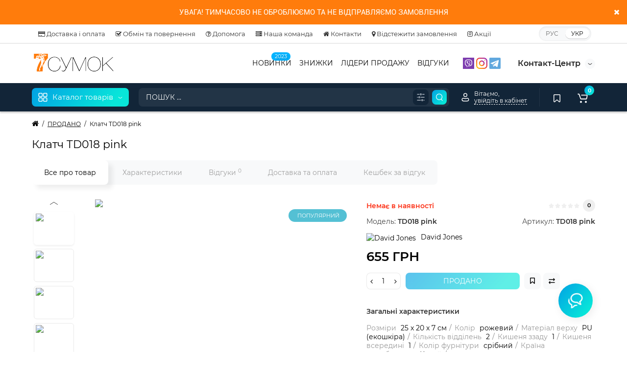

--- FILE ---
content_type: text/html; charset=utf-8
request_url: https://7sumok.com/09-21-td018-pink
body_size: 44432
content:
<!DOCTYPE html>
<html prefix="og: http://ogp.me/ns# fb: http://ogp.me/ns/fb# product: http://ogp.me/ns/product#" dir="ltr" lang="ua">
<head>
<meta charset="UTF-8" />
<meta name="viewport" content="width=device-width, initial-scale=1, maximum-scale=1, user-scalable=0">
<meta http-equiv="X-UA-Compatible" content="IE=edge">
<title>Клатч TD018 pink | Купити в офіційному інтернет-магазині - Києві, Харкові, Одесі, Дніпрі, Львові, Миколаєві, Маріуполі, Вінниці, Тернополі, Полтаві, Чернігові, Запоріжжі, Україні.</title>
<base href="https://7sumok.com/" />
<meta name="description" content="【 Бренд David Jones ➜ Модель TD018 pink 】трендова модель ❤ доставка 1-3 дні ✈ гарантія повернення ☑ хіт продажів ☆ кешбек і подарунки в кожному замовленні ᐈ" />
<meta property="og:title" content="Клатч TD018 pink | Купити в офіційному інтернет-магазині - Києві, Харкові, Одесі, Дніпрі, Львові, Миколаєві, Маріуполі, Вінниці, Тернополі, Полтаві, Чернігові, Запоріжжі, Україні." />
<meta property="og:type" content="website" />
<meta property="og:url" content="https://7sumok.com/09-21-td018-pink" />
<meta property="og:image" content="https://7sumok.com/image/cache/catalog/2020/07/2020-07-13-041-500x500.jpg" />
<meta property="og:site_name" content="7SUMOK.COM" />
<link href="https://7sumok.com/09-21-td018-pink" rel="canonical" />
<link href="https://7sumok.com/image/catalog/favicon.jpg" rel="icon" />
<link rel="preload" href="catalog/view/theme/cyberstore/stylesheet/fonts/Montserrat-Regular.woff2" as="font" type="font/woff2" crossorigin="anonymous">
<link rel="preload" href="catalog/view/theme/cyberstore/stylesheet/fonts/Montserrat-Medium.woff2" as="font" type="font/woff2" crossorigin="anonymous">
<link rel="preload" href="catalog/view/theme/cyberstore/stylesheet/fonts/Montserrat-Bold.woff2" as="font" type="font/woff2" crossorigin="anonymous">
<link rel="preload" href="catalog/view/theme/cyberstore/font-awesome/fonts/fontawesome-webfont.woff2?v=4.7.0" as="font" type="font/woff2" crossorigin="anonymous">
<link rel="stylesheet" href="https://7sumok.com/catalog/view/theme/cyberstore/stylesheet/bootstrap/css/bootstrap.min.css?cs2v=1.6"/>
<link rel="stylesheet" href="https://7sumok.com/catalog/view/theme/cyberstore/js/owl-carousel/owl.carousel.css?cs2v=1.6"/>
<link rel="stylesheet" href="https://7sumok.com/catalog/view/theme/cyberstore/js/owl-carousel/owl.transitions.css?cs2v=1.6"/>
<link rel="stylesheet" href="https://7sumok.com/catalog/view/theme/cyberstore/stylesheet/fonts/montserrat-fonts.css?cs2v=1.6"/>
<link rel="stylesheet" href="https://7sumok.com/catalog/view/theme/cyberstore/stylesheet/stylesheet.css?cs2v=1.6"/>
<link rel="stylesheet" href="https://7sumok.com/catalog/view/theme/cyberstore/stylesheet/menu_v.css?cs2v=1.6"/>
<link rel="stylesheet" href="https://7sumok.com/catalog/view/theme/cyberstore/stylesheet/stickers.css?cs2v=1.6"/>
<link rel="stylesheet" href="https://7sumok.com/catalog/view/theme/cyberstore/stylesheet/tabs.css?cs2v=1.6"/>
<link rel="stylesheet" href="https://7sumok.com/catalog/view/theme/cyberstore/stylesheet/from-revolution.css?cs2v=1.6"/>
<link rel="stylesheet" href="https://7sumok.com/catalog/view/theme/cyberstore/stylesheet/theme_scheme/theme_15.css?cs2v=1.6"/>
<link rel="stylesheet" href="https://7sumok.com/catalog/view/theme/cyberstore/stylesheet/csseditor.css?cs2v=1.6"/>
<link href="catalog/view/javascript/preorder/preorder.css" rel="stylesheet" media="screen" />
<link href="catalog/view/javascript/jquery/magnific/magnific-popup.css" rel="stylesheet" media="screen" />
<link href="catalog/view/theme/cyberstore/js/slick/slick.css" rel="stylesheet" media="screen" />
<link href="catalog/view/theme/cyberstore/js/fancybox/jquery.fancybox.min.css" rel="stylesheet" media="screen" />
<link href="catalog/view/javascript/ex-reviews/dropzone-5.7.0/dist/min/dropzone.min.css" rel="stylesheet" media="screen" />
<link href="catalog/view/javascript/ex-reviews/magnific/magnific-popup.css" rel="stylesheet" media="screen" />
<link href="catalog/view/javascript/ex-reviews/ex_reviews.css" rel="stylesheet" media="screen" />
<link href="catalog/view/theme/default/stylesheet/ocdevwizard/smart_notification_bar_pro_plus/stylesheet.css?v=1.0.1" rel="stylesheet" media="screen" />
<link href="catalog/view/theme/cyberstore/stylesheet/feedback_widget/style.css" rel="stylesheet" media="screen" />
<style>.content-box-cs {padding-left:0px;padding-right:0px;}</style>
<script>
if (localStorage.getItem('display') === null) {
localStorage.setItem('display', 'grid4');
}
</script>
<style>
@media (min-width: 992px) {
	.h-type-2 .r-h-box.w-auto {width: auto;}
	.h-type-2 #menu {width:calc(100% - 26px);}

	.h-type-2 .h-type-2-sb .box-search {margin-left: -15px;z-index:6;}
	.h-type-2 .h-type-2-st .dop-menu-box {margin-left: -10px;z-index:999; padding-left: 0px;padding-right: 0px;}
	.h-type-2 #menu .menu-list-dropdownt {width:calc(100% + 42px);}
	.cont-mw.h-type-2 #menu {width:calc(100% - 32px);}
	.cont-mw.h-type-2 .dflex .box-search {margin-left: -15px;z-index:6;}
	.cont-mw.h-type-2 #menu .menu-list-dropdown {width:calc(100% + 32px);}
}
@media (min-width: 1200px) {
	.h-type-2 #menu {width:calc(100% - 75px);}
	.cont-mw.h-type-2 #menu {width:calc(100% - 75px);}
	.h-type-2 .h-type-2-sb .box-search {margin-left: -65px;z-index:999;}
	.h-type-2 .h-type-2-st .dop-menu-box {margin-left: -65px;z-index:999;}
	.h-type-2 #menu .menu-list-dropdown {width:calc(100% + 75px);}
	.cont-mw.h-type-2 .dflex .box-search {margin-left: -55px;z-index:999;}
}
</style>
<style>
@media (min-width: 1500px){
	#grid-view4.btn-view {display: block;}
	.container{width:1470px;}
	header .col-md-3.logo-top {width:20%;}
	.h-type-1 .phone-box.col-lg-2 {width: 20.66666667%;}
	.h-type-1 .dop-menu-box {width: 80%;}
	/*.h-type-1 .box-cart {width: 17.66666667%;}*/
	.phone-box.col-lg-push-5 {left: 42.66666667%;}
	.col-md-3.menu-box {width:20%;}
	.breadcrumb.col-lg-offset-3, .breadcrumb.col-md-offset-3 {margin-left: 20.4%;}
	.container .sw-80 {width: 80%;}
	.container .sw-20 {width: 20%;}
	#content.col-md-9 {width: 80%;}
	#column-left.col-md-3,#column-right.col-md-3{ width:20%;}
	.box-search.col-lg-pull-2 {right: 24.66666667%;}
	#menu #menu-list .box-col-3 {width: calc(1450px - 100%);}
		.h-type-2 .phone-box.col-lg-push-6 {left: 60%;}
	.h-type-2 .dop-menu-header.col-lg-pull-3 {right: 20%;}
	.cont-mw.h-type-2 #menu {width:calc(100% - 80px);}
	.cont-mw.h-type-2 .dflex .box-search {margin-left: -60px;z-index:999;}
	.cont-mw.h-type-2 #menu .menu-list-dropdown {width:calc(100% + 80px);}
	.h-type-2 .r-h-box {width: 80%;}
	}
</style>
<style>
@media (max-width: 768px) {
.product-thumb .actions div.cart .btn span.text-cart-add {display:none;}
.product-thumb .actions div.cart .btn i.fa-lock {width:18px;}
}
.sticker-ns.popular{background: #54C0D4;}	.sticker-ns.popular{color:#FFFFFF; }.sticker-ns.special { background: #665CAC;}.sticker-ns.bestseller { color:#FFFFFF; }.sticker-ns.bestseller { background: #969696;}.sticker-ns.newproduct{ color:#FFFFFF; }.sticker-ns.newproduct{ background: #00B3FF;}@media (min-width: 992px) {
.product-thumb .caption .pq-box {
	margin-bottom: 15px;
}
.product-thumb .caption {
	transform: translateY(55px);
	margin-top: -55px;
	transition:all ease-in-out 0.2s;
}
.product-thumb:hover > .caption {
	background:rgba(255,255,255,0.85);
	transform: translateY(0px);
}
.row_items .product-thumb .caption {
	margin-top:0px;
	transform: unset;
}
.row_items .product-thumb:hover .caption {
	transform: unset;
}
.product-list .product-thumb .caption {
	transform: unset;
	margin-top:0px;
}
.row_items .product-thumb .caption .pq-box,
.product-list .product-thumb .caption .pq-box {
	margin-bottom: auto;
}
.category-page .product-price .product-thumb .caption {
	transform: unset;
	margin-top:0px;
}
.category-page .product-price .product-thumb:hover .caption {
	margin-top:0px;
	padding-bottom:0px !important;
	transform: unset;
}
.product-list .product-thumb:hover .caption {
	transform: unset;
	margin-top:0px;
}
.product-thumb:hover .quickview{
	top:-45px;
}
}
.product-thumb .rating {text-align:left;} .product-thumb .rating .rating-box{padding-left:0px;justify-content: center;}</style>
<script>
function init(elem, options){
elem.addClass('countdownHolder');
$.each(['Days','Hours','Minutes','Sec'],function(i){
var clas;
if (this=='Days') {clas="Днів";}
if (this=='Hours') {clas="Годин";}
if (this=='Minutes') {clas="хвилин";}
if (this=='Sec') {clas="сек";}
out_timer = "";
out_timer += '<span class="count'+this+'">';
out_timer += '<span class="num-time">';
out_timer += '<span class="position"><span class="digit static">0</span></span>';
out_timer += '<span class="position"><span class="digit static">0</span></span>';
out_timer += '</span>';
out_timer += '<span class="time_productany">'+clas+'</span>';
out_timer += '</span>';
$(out_timer).appendTo(elem);
});
}
var button_shopping = "Продовжити покупки";
var button_checkout = "Оформлення замовлення";
var link_checkout = "https://7sumok.com/simplecheckout/";
var link_onepcheckout = "https://7sumok.com/index.php?route=checkout/onepcheckout";
var text_showmore = 'Показати ще';
var color_schem = '15';
var loading_masked_img = '<img src="catalog/view/theme/cyberstore/image/ring-alt-1.svg" />';
</script>
<script src="https://7sumok.com/catalog/view/javascript/jquery/jquery-2.1.1.min.js?cs2v=1.6"></script>
<script src="https://7sumok.com/catalog/view/theme/cyberstore/js/owl-carousel/owl.carousel.js?cs2v=1.6"></script>
<script src="https://7sumok.com/catalog/view/javascript/bootstrap/js/bootstrap.min.js?cs2v=1.6"></script>
<script src="https://7sumok.com/catalog/view/theme/cyberstore/js/jquery.menu-aim.js?cs2v=1.6"></script>
<script src="https://7sumok.com/catalog/view/theme/cyberstore/js/megamenu.js?cs2v=1.6"></script>
<script src="https://7sumok.com/catalog/view/theme/cyberstore/js/common.js?cs2v=1.6"></script>
<script src="https://7sumok.com/catalog/view/theme/cyberstore/js/jquery_lazyload/lazyload.min.js?cs2v=1.6"></script>
<script src="catalog/view/javascript/preorder/inputmask/jquery.inputmask.bundle.min.js"></script>
<script src="catalog/view/javascript/preorder/preorder.js"></script>
<script src="catalog/view/javascript/jquery/magnific/jquery.magnific-popup.min.js"></script>
<script src="catalog/view/theme/cyberstore/js/jqzoom/jquery.zoom.min.js"></script>
<script src="catalog/view/theme/cyberstore/js/slick/slick.min.js"></script>
<script src="catalog/view/theme/cyberstore/js/fancybox/jquery.fancybox.min.js"></script>
<script src="catalog/view/theme/cyberstore/js/dragscroll.js"></script>
<script src="catalog/view/javascript/ex-reviews/dropzone-5.7.0/dist/min/dropzone.min.js"></script>
<script src="catalog/view/javascript/ex-reviews/exif.min.js"></script>
<script src="catalog/view/javascript/ex-reviews/magnific/jquery.magnific-popup.min.js"></script>
<script src="catalog/view/javascript/ex-reviews/ex_reviews.js"></script>
<script src="catalog/view/theme/cyberstore/js/popup.js"></script>
<!--microdatapro 7.3 open graph start -->
<meta property="og:locale" content="uk-ua">
<meta property="og:rich_attachment" content="true">
<meta property="og:site_name" content="7SUMOK.COM">
<meta property="og:type" content="product" />
<meta property="og:title" content="Клатч TD018 pink" />
<meta property="og:description" content="【 Бренд David Jones ➜ Модель TD018 pink 】трендова модель ❤ доставка 1-3 дні ✈ гарантія повернення ☑ хіт продажів ☆ кешбек і подарунки в кожному замовленні ᐈ" />
<meta property="og:image" content="https://7sumok.com/image/catalog/2020/07/2020-07-13-041.jpg" />
<meta property="og:image:secure_url" content="https://7sumok.com/image/catalog/2020/07/2020-07-13-041.jpg" />
<meta property="og:image:width" content="1200">
<meta property="og:image:height" content="630">
<meta property="og:url" content="https://7sumok.com/09-21-td018-pink">
<meta property="business:contact_data:street_address" content="ул. Базовая, 17" />
<meta property="business:contact_data:locality" content="Одесса" />
<meta property="business:contact_data:postal_code" content="65000" />
<meta property="business:contact_data:country_name" content="Украина" />
<meta property="place:location:latitude" content="46.4379678" />
<meta property="place:location:longitude" content="30.6442943" />
<meta property="business:contact_data:email" content="7sumok@ukr.net"/>
<meta property="business:contact_data:phone_number" content="+380930531929"/>
<meta property="fb:profile_id" content="https://www.facebook.com/7sumok.com.ua">
<meta property="product:product_link" content="https://7sumok.com/09-21-td018-pink">
<meta property="product:brand" content="David Jones">
<meta property="product:category" content="ПРОДАНО">
<meta property="product:availability" content="pending">
<meta property="product:condition" content="new">
<meta property="product:ean" content="15">
<meta property="product:color" content="рожевий">
<meta property="product:material" content="PU (екошкіра)">
<meta property="product:target_gender" content="unisex">
<meta property="product:price:amount" content="655">
<meta property="product:price:currency" content="UAH">
<meta property="og:see_also" content="https://7sumok.com/09-21-td025-raspberry" />
<meta property="og:see_also" content="https://7sumok.com/09-21-td025-light-orange" />
<meta property="og:see_also" content="https://7sumok.com/09-21-td025-black" />
<meta property="og:see_also" content="https://7sumok.com/09-21-td025-white" />
<meta property="og:see_also" content="https://7sumok.com/09-21-td025-pink" />
<meta property="og:see_also" content="https://7sumok.com/09-21-td025-pale-purple" />
<meta property="og:see_also" content="https://7sumok.com/09-21-td018-black" />
<meta property="og:see_also" content="https://7sumok.com/09-21-td018-beige" />
<!--microdatapro 7.3 open graph end -->
<!-- Global site tag (gtag.js) - Google Analytics -->
<script async src="https://www.googletagmanager.com/gtag/js?id=UA-163046497-1"></script>
<script>
  window.dataLayer = window.dataLayer || [];
  function gtag(){dataLayer.push(arguments);}
  gtag('js', new Date());

  gtag('config', 'UA-163046497-1');
  gtag('config', 'AW-652665903');
</script>


<style>.htop-b-pc img {margin:0 auto;}</style>
<link rel="alternate" hreflang="ru" href="https://7sumok.com/ru/09-21-td018-pink" />

<link rel="alternate" hreflang="uk" href="https://7sumok.com/09-21-td018-pink" />
</head>
<body class="product-product-1463">
<p id="back-top"><a rel="nofollow" class="btn btn-scroll-top" href="#top"><svg xmlns="http://www.w3.org/2000/svg" width="17" height="10" fill="none" viewBox="0 0 17 10"><path fill="#000" fill-rule="evenodd" d="M9.016 3.553a1.003 1.003 0 00-1.481.01L2.793 8.668a1.003 1.003 0 01-1.482.009A1.167 1.167 0 011.303 7.1l4.742-5.106c1.22-1.315 3.21-1.327 4.444-.027l4.867 5.124c.411.434.415 1.14.008 1.578a1.003 1.003 0 01-1.482.009L9.016 3.553z" clip-rule="evenodd"></path></svg></a></p>
<nav id="top" class="visible-md visible-lg">
  <div class="container">
  	<div class="pull-left">
		<div class="btn-group box-question">
			<button data-toggle="dropdown" type="button" class="visible-xs visible-sm btn btn-link"><i class="fa fa-bars" aria-hidden="true"></i></button>
			<ul class="dropdown-menu dropdown-menu-left header-nav-links cs-dropdown">
									<li><button onclick="location='delivery-and-payment'"  type="button" class="btn btn-link"><i class="fa fa-credit-card"></i> Доставка і оплата</button></li>
									<li><button onclick="location='exchange-and-refund'"  type="button" class="btn btn-link"><i class="fa fa-check-square-o"></i> Обмін та повернення</button></li>
									<li><button onclick="location='help'"  type="button" class="btn btn-link"><i class="fa fa-question-circle-o"></i> Допомога</button></li>
									<li><button onclick="location='company'"  type="button" class="btn btn-link"><i class="fa fa-server"></i> Наша команда</button></li>
									<li><button onclick="location='contact-us'"  type="button" class="btn btn-link"><i class="fa fa-home"></i> Контакти</button></li>
									<li><button onclick="location='order-history'"  type="button" class="btn btn-link"><i class="fa fa-map-marker"></i> Відстежити замовлення</button></li>
									<li><button onclick="location='hot-offers'"  type="button" class="btn btn-link"><i class="fa fa-instagram"></i> Акції</button></li>
							</ul>
		</div>
	</div>
		<div class="pull-right">
				<div class="pull-right box-currency"></div>
		<div class="pull-right box-language">
<div class="variant_lang_2">
<div id="language">
 <span class="mob-title-lang">УКР</span>
 
<div class="list_lang">
   <span class="item_lang"><a href="https://7sumok.com/ru/09-21-td018-pink" onclick="window.location = 'https://7sumok.com/ru/09-21-td018-pink'"  onclick="$('#language input[name=\'code\']').attr('value', 'ru-ru'); $(this).parent().parent().submit();">РУС</a></span>
    <span class="item_lang active">УКР</span>
   </div>

 
 
</div>
</div>

</div>
	</div>
  </div>
</nav>
<header class="h-type-2 pad-top">
  <div class="container h-box">
    <div class="row-flex vertical-align">
		<div class="col-xs-6 col-sm-4 col-md-2 logo-top">
			<div class="m-fix-btn">
				<svg width="17" height="17" viewBox="0 0 17 17" fill="none" xmlns="http://www.w3.org/2000/svg">
				<path fill-rule="evenodd" clip-rule="evenodd" d="M8 2C8 0.89543 7.10457 0 6 0H2C0.89543 0 0 0.89543 0 2V6C0 7.10457 0.89543 8 2 8H6C7.10457 8 8 7.10457 8 6V2ZM2 1.5H6L6.08988 1.50806C6.32312 1.55039 6.5 1.75454 6.5 2V6L6.49194 6.08988C6.44961 6.32312 6.24546 6.5 6 6.5H2L1.91012 6.49194C1.67688 6.44961 1.5 6.24546 1.5 6V2L1.50806 1.91012C1.55039 1.67688 1.75454 1.5 2 1.5Z" fill="black"/>
				<path fill-rule="evenodd" clip-rule="evenodd" d="M17 2C17 0.89543 16.1046 0 15 0H11C9.89543 0 9 0.89543 9 2V6C9 7.10457 9.89543 8 11 8H15C16.1046 8 17 7.10457 17 6V2ZM11 1.5H15L15.0899 1.50806C15.3231 1.55039 15.5 1.75454 15.5 2V6L15.4919 6.08988C15.4496 6.32312 15.2455 6.5 15 6.5H11L10.9101 6.49194C10.6769 6.44961 10.5 6.24546 10.5 6V2L10.5081 1.91012C10.5504 1.67688 10.7545 1.5 11 1.5Z" fill="black"/>
				<path fill-rule="evenodd" clip-rule="evenodd" d="M17 11C17 9.89543 16.1046 9 15 9H11C9.89543 9 9 9.89543 9 11V15C9 16.1046 9.89543 17 11 17H15C16.1046 17 17 16.1046 17 15V11ZM11 10.5H15L15.0899 10.5081C15.3231 10.5504 15.5 10.7545 15.5 11V15L15.4919 15.0899C15.4496 15.3231 15.2455 15.5 15 15.5H11L10.9101 15.4919C10.6769 15.4496 10.5 15.2455 10.5 15V11L10.5081 10.9101C10.5504 10.6769 10.7545 10.5 11 10.5Z" fill="black"/>
				<path fill-rule="evenodd" clip-rule="evenodd" d="M8 11C8 9.89543 7.10457 9 6 9H2C0.89543 9 0 9.89543 0 11V15C0 16.1046 0.89543 17 2 17H6C7.10457 17 8 16.1046 8 15V11ZM2 10.5H6L6.08988 10.5081C6.32312 10.5504 6.5 10.7545 6.5 11V15L6.49194 15.0899C6.44961 15.3231 6.24546 15.5 6 15.5H2L1.91012 15.4919C1.67688 15.4496 1.5 15.2455 1.5 15V11L1.50806 10.9101C1.55039 10.6769 1.75454 10.5 2 10.5Z" fill="black"/>
				</svg>
			</div>
			<div id="logo">
											  <a href="https://7sumok.com/"><img src="https://7sumok.com/image/catalog/7sumok-logotype.svg"  title="7SUMOK.COM" alt="7SUMOK.COM" class="img-responsive" /></a>
							  			</div>
		</div>
									<div class="header_dopmenu_doptext ml-auto hidden-xs f-order-3"><a href="viber://chat?number=%2B380930531929" target="_blank" title="Написать в Viber">
<img style="width: 23px" src="/image/catalog/social/ico_viber.svg" alt="Viber">
</a>

<a href="https://www.instagram.com/7sumok.com.ua/" target="_blank" title="Написать в Instagram">
<img style="width: 23px" src="/image/catalog/social/ico_instagram.svg" alt="Instagram">
</a>

<a href="http://t.me/sumok7" target="_blank" title="Написать в Telegram">
<img style="width: 23px" src="/image/catalog/social/ico_telegram.svg" alt="Telegram">
</a></div>
										    	    		    		    	     	     		     		     		     		<div class="phone-box col-md-3  col-xs-6 col-lg-3 col-lg-auto ml-auto f-order-3 push-right col-sm-6 text-sm-right">
			<div id="phone" class="has_drop_list">
				<div class="contact-header">
										<div class="dropdown-toggle">
													<div class="additional-tel dth">
															<a href="https://7sumok.com">
																<div class="visible-xs"><span style="font-size:22px">7 СУМОК</span>
</div>
<div class="hidden-xs"><span>Контакт-Центр</span> </div></a>
														</div>
																			<span class="drop-icon-info">
							<svg xmlns="http://www.w3.org/2000/svg" width="9" height="4" fill="none" viewBox="0 0 9 4"><path stroke="#000" stroke-linecap="round" d="M8 .8L5.118 2.882a1 1 0 01-1.162.006L1 .8"/></svg>
							</span>
											</div>
										<ul class="dropdown-menu cs-dropdown drop-contacts">
																											<li>
																	<a href="javascript:void(0)" onclick="get_modal_callbacking();">
																				<div class="icon-image"><i class="fa fa-qrcode"></i></div>
																				Пишіть нам 24/7									</a>
																	</li>
															<li>
																	<a target="_blank" href="mailto:7sumok.com@gmail.com">
																				<div class="icon-image"><i class="fa fa-newspaper-o"></i></div>
																				7sumok.com@gmail.com									</a>
																	</li>
															<li>
																	<a href="https://www.youtube.com/c/7СУМОК" target="_blank">
																				<div class="icon-image"><i class="fa fa-youtube-play"></i></div>
																				Наш канал в YouTube 									</a>
																	</li>
															<li>
																		<div>
																					<div class="icon-image"><i class="fa fa-toggle-on"></i></div>
																						Обробка замовлень: СБ-ЧТ з 09:00 до 17:00										</div>
																	</li>
															<li>
																		<div>
																					<div class="icon-image"><i class="fa fa-globe"></i></div>
																						Адреса: м. Одеса, вул. Базова, 17										</div>
																	</li>
																		</ul>
									</div>
							</div>
		</div>
				<div class="dop-menu-header visible-md visible-lg col-xs-12 col-sm-12 col-md-6 col-lg-6 ml-auto f-order-2 dopmenu-center">
				<nav id="additional-menu" class="hidden-xs navbar hmenu_type">
		<div class="dop-menu-show_more">
			<span class="prev-m"><i class="fa fa-angle-left"></i></span>
			<span class="total-sections"></span>
			<span class="next-m"><i class="fa fa-angle-right"></i></span>
		</div>
		<div>
		  <ul class="nav navbar-nav" style="visibility: hidden;overflow: hidden;">
																<li><a  class="no-img-parent-link" href="latest">
																					<span style="color:#FFFFFF; background-color:#00B3FF" class="cat-label cat-label-label">2023</span>
										НОВИНКИ</a>
					</li>
																							<li><a  class="no-img-parent-link" href="specials">
																				ЗНИЖКИ</a>
					</li>
																							<li><a  class="no-img-parent-link" href="best">
																				ЛІДЕРИ ПРОДАЖУ</a>
					</li>
																							<li><a  class="no-img-parent-link" href="reviews">
																				ВІДГУКИ</a>
					</li>
												  </ul>
		</div>

	</nav>
			</div>
							</div>
  </div>
</header>
<div id="smspanel2" class="modal fade">
    <div class="modal-dialog">
        <div class="modal-content">
            <div class="modal-header" style="background: #969696;">
                <div  class="panel-close" style="position: relative;float: right;bottom: 15px;" data-dismiss="modal" aria-hidden="true"></div>
            </div>
            <div class="modal-body">
                <div class="tab-content">
                    <div class="welcome">🔒 Вхід по телефону</div>
                                        <div class="sna_header hidden-sm hidden-lg hidden-md hidden-xs" style="margin-bottom: 10px; text-align: left;">Номер телефону</div>
                    <div class="form-group chekSms">
						<div class="tel-sms-reg">
							<div class="hidden-sm hidden-lg hidden-md hidden-xs"><select id="demoBasic" name="region_sms">
									
							</select></div>
							<input type="text" name="phone" placeholder="Введіть номер телефону" value="" id="input-phone-login2" class="form-control"/>
						</div>
                        
                        <div class="purple">Вам буде відправлено код підтвердження</div>
                        <div>
                            <button type="button" style="margin-top: 15px;" class="btn btn-center btn-primary loginsmssimplprov2" data-loading-text="<i class='fa fa-circle-o-notch fa-spin'></i> Завантажуємо">Отримати код</button>

                        </div>
                    </div>
                                    </div>
            </div>
        </div>
    </div>
</div>
<!-- Модалки-->

<script type="text/javascript"><!--
$.fn.setCursorPosition = function(pos) {
  if ($(this).get(0).setSelectionRange) {
    $(this).get(0).setSelectionRange(pos, pos);
  } else if ($(this).get(0).createTextRange) {
    var range = $(this).get(0).createTextRange();
    range.collapse(true);
    range.moveEnd('character', pos);
    range.moveStart('character', pos);
    range.select();
  }
};
var ddData = [];
$('#demoBasic').ddslick({
    data: ddData,
    width: 70,
	imagePosition: "left",
    onSelected: function (data) {
		$('#input-phone-login2').mask(data.selectedData.value);
        //console.log(data.selectedData);
    }
});


    //SMS
    smspass = '';
    smspass += '<div id="modal-sms2" class="modal fade">';
    smspass += '<div class="modal-dialog">';
    smspass += '<div class="modal-content">';
    smspass += '<div class="modal-header" style="background: #969696;">';
    smspass += '<div  class="panel-close" style="position: relative;float: right;bottom: 15px;" data-dismiss="modal" aria-hidden="true"></div>';
    smspass += '</div>';
    smspass += '<div class="modal-body">';
    smspass += '<div class="tab-content" style="margin-top: 30px;">';
    smspass += '<div class="form-group required registrsms"><input type="text" name="code" size="6" placeholder="Код підтвердження:" value="" id="input-code-login2" class="form-control"/></div>';
    smspass += '<button type="button" class="btn btn-center btn-primary loginsmssimpl" data-loading-text="<i class=\'fa fa-spinner fa-spin\'></i>Завантажуємо">Підтвердити</button>';
    smspass += '</div>';
    smspass += '</div>';
    smspass += '</div>';
    smspass += '</div>';
    smspass += '</div>';
    $('html body').append(smspass);

    html = '';
    html += '<div id="modal-login" class="modal fade">';
    html += '<div class="modal-dialog">';
    html += '<div class="modal-content">';
    html += '<div class="modal-header" style="background: #969696;">';
    html += '<div  class="panel-close" style="position: relative;float: right;bottom: 15px;" data-dismiss="modal" aria-hidden="true"></div>';
    html += '</div>';
    html += '<div class="modal-body">';
    html += '</div>';
    html += '</div>';
    html += '</div>';
    html += '</div>';
    $('html body').append(html);
	
		
    $('.chekSms input[name=\'phone\']').click(function(){
		$(this).setCursorPosition(3);  // set position number
	});
    $('#smsreg').on("click", function(e){
		event.preventDefault();
		 $('#smspanel2').modal('show');
		
	});
	$('.smsreg').on("click", function(e){
        event.preventDefault();
        $('#smspanel2').modal('show');

    });

    $('.loginsmssimplprov2').click(function () {

        $.ajax({
            url: 'index.php?route=extension/module/sms_reg/SmsCheck',
            type: 'post',
            data: $('#smspanel2 input[name=\'phone\']'),
            dataType: 'json',
            beforeSend: function () {
                $('#smspanel2 .loginsmssimplprov2').button('loading');
                
            },
            complete: function () {
                $('#smspanel2 .loginsmssimplprov2').button('reset');
            },
            success: function (json) {

                if (json['error']) {

                    $('#modal-login .modal-body').prepend(json['error']);
                    $('#modal-login').modal('show');

                    setTimeout(function () {
                        $('#modal-login').modal('hide');
                        $('#modal-login .modal-body').html('');
                    }, 2500);


                }
                if (json['success']) {
                    $('#modal-sms2').remove();
                    $('html body').append(smspass);
                    $('#modal-sms2 .modal-body').prepend(json['success']);
                    $('#modal-sms2').modal('show');
					$("#input-code-login2").mask("9999");
						$('.registrsms input[name=\'code\']').click(function(){
							$(this).setCursorPosition(0);  // set position number
						});
                    $('#modal-sms2 .loginsmssimpl').click(function () {

                        $.ajax({
                            url: 'index.php?route=extension/module/sms_reg/SmsStart',
                            type: 'post',
                            data: $('#smspanel2 input[name=\'phone\'], .registrsms input[name=\'code\']'),
                            dataType: 'json',
                            beforeSend: function () {
                                $('#modal-sms2 .loginsmssimpl').button('loading');
                                $('#modal-quicksignup .alert-danger').remove();
                            },
                            complete: function () {
                                $('#modal-sms2 .loginsmssimpl').button('reset');
                            },
                            success: function (json) {

                                if (json['error']) {
                                    $('#modal-login .modal-body').prepend(json['error']);

                                    $('#modal-login').modal('show');

                                    setTimeout(function () {
                                        $('#modal-login').modal('hide');
                                        $('#modal-login .modal-body').html('');
                                    }, 2500);
                                }

                                if (json['success']) {
								console.log(json['success']);
                                    $('#modal-login .modal-body').prepend(json['success']);
                                    $('#modal-login').modal('show');
                                    setTimeout(function () {
                                        $('#modal-sms2').modal('hide');
                                        $('#modal-sms2 .modal-body').html('');
                                    }, 1500);
                                    setTimeout(function () {
                                        loacation();
                                    }, 2000);
                                    $('#modal-quicksignup').modal('hide');


                                }
                                if (json['registr']) {
                                    $('#modal-login .modal-body').prepend(json['registr']);
                                    $('#modal-login').modal('show');

                                    setTimeout(function () {
                                        $('#modal-login').modal('hide');
                                        $('#modal-login .modal-body').html('');
                                    }, 1500);
                                    setTimeout(function () {
                                        loacation();
                                    }, 2000);
                                    $('#modal-quicksignup').modal('hide');

                                }
                            }
                        });
                    });

                    setTimeout(function () {
                        $('#modal-login').modal('hide');
                        $('#modal-login .modal-body').html('');
                    }, 2500);

                }
            }
        });
    });
   
    function loacation() {
        location.reload();
    }
   
    



   
    //--></script>
	<style>
#smspanel2 {
padding-right: 0px !important;
}	
.welcome {
    text-align: center;
    font-size: 16px;
	text-transform: uppercase;
    margin-bottom: 20px;
}
#input-phone-login2 {width:100%;}
.registrsms {display: flex;}
.sna_header {
    font-weight: bold;
}
.chekSms {
    width: 100% !important;
    display: flex;
    flex-direction: column;
    flex-wrap: wrap;
	
}
#input-phone-login2 {
    text-align: left !important;
}
.purple {
    color: #FF7C0C;
	text-align: center;
}
.loginsmssimplprov2 {
    background: rgb(45, 80, 109);
   max-width: 250px;
    padding: 10px 20px;
    line-height: 18px;
    font-weight: 600;
    text-transform: uppercase;
    font-size: 13px;
    color: #fff;
    border-radius: 0;
    border: 0;
    box-shadow: none !important;
    margin-bottom: 10px;
    outline: none !important;
}
.panel-close {
    cursor: pointer;
    width: 35px;
    height: 30px;
    background: #969696 url(/image/catalog/sms_reg/close.png) no-repeat center center;
    margin: 0 auto;
}
.welcome_reg {
    text-align: center;
    font-size: 16px;
    margin-top: 35px;
    margin-bottom: 10px;
    text-transform: uppercase;
}
.required {
    position: relative;
}
#smspanel2 .tab-content .form-group, #modal-sms2 .tab-content .form-group {
    margin: 15px auto;
    width: 220px;
}
#smspanel2 .tab-content {
	display:block;
}
#modal-sms2 .tab-content {
	display:block;
}
#smspanel2 .tab-content .btn-primary, #modal-sms2 .tab-content .btn-primary {
    min-width: 220px;
	background: #FF7C0C;
	display: block;
    padding: 10px 20px;
    line-height: 18px;
    text-transform: uppercase;
    font-size: 13px;
    color: #fff;
    border-radius: 0;
    border: 0;
    box-shadow: none !important;
    margin-bottom: 10px;
    outline: none !important;
	margin: 10px auto
}
#modal-login {
    z-index: 99999;
    top: 320px;
}
.tel-sms-reg {display:flex;}
.dd-selected {padding:7px;}
	</style>	<div class="fixed-menu-t2 menu-header-box full-mw h-type-2 hide-box-menu">
		<div class="container hide-box-menu">
			<div class="row dflex h-type-2-sb">
						<div class="col-sm-12 col-md-3 menu-box hidden-xs hidden-sm">
						<nav id="menu" class="btn-group btn-block">
				<button type="button" class="btn btn-menu btn-block dropdown-toggle visible-xs visible-sm" onclick="open_mob_menu_left()">
					<svg xmlns="http://www.w3.org/2000/svg" width="19" height="20" fill="none" viewBox="0 0 19 20">
						<path fill="#fff" fill-rule="evenodd" d="M8.97 3.118C8.97 1.948 8.023 1 6.854 1H2.618C1.448 1 .5 1.948.5 3.118v4.235c0 1.17.948 2.118 2.118 2.118h4.235c1.17 0 2.118-.949 2.118-2.118V3.118zm-6.352-.53h4.235l.095.009a.53.53 0 01.434.52v4.236l-.008.095a.53.53 0 01-.521.434H2.618l-.096-.008a.53.53 0 01-.434-.521V3.118l.009-.096a.53.53 0 01.52-.434zM18.5 3.118C18.5 1.948 17.552 1 16.382 1h-4.235c-1.17 0-2.118.948-2.118 2.118v4.235c0 1.17.948 2.118 2.118 2.118h4.235c1.17 0 2.118-.949 2.118-2.118V3.118zm-6.353-.53h4.235l.095.009a.53.53 0 01.435.52v4.236l-.009.095a.53.53 0 01-.52.434h-4.236l-.095-.008a.53.53 0 01-.434-.521V3.118l.008-.096a.53.53 0 01.521-.434zM18.5 12.647c0-1.17-.948-2.118-2.118-2.118h-4.235c-1.17 0-2.118.948-2.118 2.118v4.235c0 1.17.948 2.118 2.118 2.118h4.235c1.17 0 2.118-.948 2.118-2.118v-4.235zm-6.353-.53h4.235l.095.01a.53.53 0 01.435.52v4.235l-.009.095a.53.53 0 01-.52.435h-4.236l-.095-.009a.53.53 0 01-.434-.52v-4.236l.008-.095a.53.53 0 01.521-.434zM8.97 12.647c0-1.17-.948-2.118-2.117-2.118H2.618c-1.17 0-2.118.948-2.118 2.118v4.235C.5 18.052 1.448 19 2.618 19h4.235c1.17 0 2.118-.948 2.118-2.118v-4.235zm-6.352-.53h4.235l.095.01a.53.53 0 01.434.52v4.235l-.008.095a.53.53 0 01-.521.435H2.618l-.096-.009a.53.53 0 01-.434-.52v-4.236l.009-.095a.53.53 0 01.52-.434z" clip-rule="evenodd"/>
					</svg>
					<span class="text-category hidden-xs hidden-sm">Каталог товарів</span>
				</button>
				<button type="button" class="btn btn-menu btn-block dropdown-toggle hidden-xs hidden-sm" data-toggle="dropdown">
					<svg class="menu-icon" xmlns="http://www.w3.org/2000/svg" width="19" height="20" fill="none" viewBox="0 0 19 20">
						<path fill="#fff" fill-rule="evenodd" d="M8.97 3.118C8.97 1.948 8.023 1 6.854 1H2.618C1.448 1 .5 1.948.5 3.118v4.235c0 1.17.948 2.118 2.118 2.118h4.235c1.17 0 2.118-.949 2.118-2.118V3.118zm-6.352-.53h4.235l.095.009a.53.53 0 01.434.52v4.236l-.008.095a.53.53 0 01-.521.434H2.618l-.096-.008a.53.53 0 01-.434-.521V3.118l.009-.096a.53.53 0 01.52-.434zM18.5 3.118C18.5 1.948 17.552 1 16.382 1h-4.235c-1.17 0-2.118.948-2.118 2.118v4.235c0 1.17.948 2.118 2.118 2.118h4.235c1.17 0 2.118-.949 2.118-2.118V3.118zm-6.353-.53h4.235l.095.009a.53.53 0 01.435.52v4.236l-.009.095a.53.53 0 01-.52.434h-4.236l-.095-.008a.53.53 0 01-.434-.521V3.118l.008-.096a.53.53 0 01.521-.434zM18.5 12.647c0-1.17-.948-2.118-2.118-2.118h-4.235c-1.17 0-2.118.948-2.118 2.118v4.235c0 1.17.948 2.118 2.118 2.118h4.235c1.17 0 2.118-.948 2.118-2.118v-4.235zm-6.353-.53h4.235l.095.01a.53.53 0 01.435.52v4.235l-.009.095a.53.53 0 01-.52.435h-4.236l-.095-.009a.53.53 0 01-.434-.52v-4.236l.008-.095a.53.53 0 01.521-.434zM8.97 12.647c0-1.17-.948-2.118-2.117-2.118H2.618c-1.17 0-2.118.948-2.118 2.118v4.235C.5 18.052 1.448 19 2.618 19h4.235c1.17 0 2.118-.948 2.118-2.118v-4.235zm-6.352-.53h4.235l.095.01a.53.53 0 01.434.52v4.235l-.008.095a.53.53 0 01-.521.435H2.618l-.096-.009a.53.53 0 01-.434-.52v-4.236l.009-.095a.53.53 0 01.52-.434z" clip-rule="evenodd"/>
					</svg>
					<span class="text-category">Каталог товарів</span>
					<svg class="menu-icon-arrow" xmlns="http://www.w3.org/2000/svg" width="9" height="4" fill="none" viewBox="0 0 9 4"><path stroke="#fff" stroke-linecap="round" d="M8 .8L5.118 2.882a1 1 0 01-1.162.006L1 .8"/></svg>
				</button>
				<div class="menu-list-dropdown">
				<ul id="menu-list">
																		<li class="dropdown ">
							<span class="toggle-child"><i class="fa fa-plus plus"></i><i class="fa fa-minus minus"></i></span>
								<a href="womens-bags" class="parent-link dropdown-img">
									<img alt="ЖІНОЧІ СУМКИ" class="nsmenu-thumb " src="https://7sumok.com/image/cache/catalog/icons/dj-icons/bag_front_view_50px-25x25.png"/>																		<div class="item-name himg">ЖІНОЧІ СУМКИ</div>
																											<svg class="arrow" xmlns="http://www.w3.org/2000/svg" width="5" height="10" fill="none" viewBox="0 0 5 10"><path stroke="#000" stroke-linecap="round" d="M1.3 1.5l2.082 2.882a1 1 0 01.006 1.162L1.3 8.5"/></svg>
								</a>
																								  <div class="ns-dd dropdown-menu-simple nsmenu-type-category-simple">
										<ul class="list-unstyled nsmenu-haschild">
																						<li >
												<a href="https://7sumok.com/womens-bags/womens-handbags/">Сумки жіночі</a>
																							</li>
																						<li >
												<a href="https://7sumok.com/womens-bags/crossbody-bags/">Клатчі (крос-боді)</a>
																							</li>
																						<li >
												<a href="https://7sumok.com/womens-bags/evening-bags/">Вечірні клатчі</a>
																							</li>
																						<li >
												<a href="https://7sumok.com/womens-bags/womens-waist-bags/">Жіночі бананки</a>
																							</li>
																					</ul>
									</div>
																																																																														
										
																	</li>
																								<li class="dropdown ">
							<span class="toggle-child"><i class="fa fa-plus plus"></i><i class="fa fa-minus minus"></i></span>
								<a href="backpacks" class="parent-link dropdown-img">
									<img alt="РЮКЗАКИ" class="nsmenu-thumb " src="https://7sumok.com/image/cache/catalog/icons/dj-icons/backpack_50px-25x25.png"/>																		<div class="item-name himg">РЮКЗАКИ</div>
																											<svg class="arrow" xmlns="http://www.w3.org/2000/svg" width="5" height="10" fill="none" viewBox="0 0 5 10"><path stroke="#000" stroke-linecap="round" d="M1.3 1.5l2.082 2.882a1 1 0 01.006 1.162L1.3 8.5"/></svg>
								</a>
																								  <div class="ns-dd dropdown-menu-simple nsmenu-type-category-simple">
										<ul class="list-unstyled nsmenu-haschild">
																						<li >
												<a href="https://7sumok.com/backpacks/womens-backpacks/">Жіночі рюкзаки</a>
																							</li>
																					</ul>
									</div>
																																																																														
										
																	</li>
																								<li class="dropdown ">
							<span class="toggle-child"><i class="fa fa-plus plus"></i><i class="fa fa-minus minus"></i></span>
								<a href="wallets-and-purchases" class="parent-link dropdown-img">
									<img alt="ГАМАНЦІ І ПОРТМОНЕ" class="nsmenu-thumb " src="https://7sumok.com/image/cache/catalog/icons/dj-icons/purse_front_view_50px-25x25.png"/>																		<div class="item-name himg">ГАМАНЦІ І ПОРТМОНЕ</div>
																											<svg class="arrow" xmlns="http://www.w3.org/2000/svg" width="5" height="10" fill="none" viewBox="0 0 5 10"><path stroke="#000" stroke-linecap="round" d="M1.3 1.5l2.082 2.882a1 1 0 01.006 1.162L1.3 8.5"/></svg>
								</a>
																								  <div class="ns-dd dropdown-menu-simple nsmenu-type-category-simple">
										<ul class="list-unstyled nsmenu-haschild">
																						<li >
												<a href="https://7sumok.com/wallets-and-purchases/womens-wallets/">Жіночі гаманці</a>
																							</li>
																					</ul>
									</div>
																																																																														
										
																	</li>
																									<li >
									<a class="dropdown-img" href="sold-out">
																					<img alt="ПРОДАНО" class="nsmenu-thumb " src="https://7sumok.com/image/cache/catalog/icons/dj-icons/move_by_trolley_100px-25x25.png"/>
																																								<div class="item-name himg">ПРОДАНО</div>
										<div class="item-dop-info himg"></div>
									</a>
								</li>
																									<li class="hidden-md hidden-lg">
									<a class="dropdown-img" href="latest">
																																									<span style="color:#FFFFFF; background-color:#00B3FF" class="cat-label cat-label-label">2023</span>
																				<div class="item-name">НОВИНКИ</div>
										<div class="item-dop-info"></div>
									</a>
								</li>
																									<li class="hidden-md hidden-lg">
									<a class="dropdown-img" href="specials">
																																								<div class="item-name">ЗНИЖКИ</div>
										<div class="item-dop-info"></div>
									</a>
								</li>
																									<li class="hidden-md hidden-lg">
									<a class="dropdown-img" href="best">
																																								<div class="item-name">ЛІДЕРИ ПРОДАЖУ</div>
										<div class="item-dop-info"></div>
									</a>
								</li>
																									<li class="hidden-md hidden-lg">
									<a class="dropdown-img" href="reviews">
																																								<div class="item-name">ВІДГУКИ</div>
										<div class="item-dop-info"></div>
									</a>
								</li>
															</ul>
				</div>
			</nav>
									</div>
		
<script>
$(document).ready(function() {
	let header_h = $('.menu-header-box').offset().top;
	let htop_b = 0;
	let menu_v = $('#menu #menu-list').outerHeight();
	setTimeout(function () {
		htop_b = $('.htop-b-pc').outerHeight();
	}, 100);

	if (viewport().width >= 992) {
	$(window).scroll(function(){
		if($(this).scrollTop() > header_h + htop_b + 65 && viewport().width >= 992) {
			if($("#top-fixed").length==0) {
				$('#maskMenuDop').removeClass('open');
				html_fix_menu = '';
								html_fix_menu += '<div class="menu-header-box full-mw h-type-2 hide-box-menu">';
				html_fix_menu += '<div class="container">';
				html_fix_menu += '<div class="row dflex h-type-2-sb">';
				html_fix_menu += '</div></div></div>';

				$('header .dropdown-menu.autosearch').css('display','none');

				$('#top').before('<div id="top-fixed" class="hidden-xs hidden-sm h-type-2 hmenu_type-1">'+ html_fix_menu +'</div>');

				
																				$('.menu-box').clone().appendTo('#top-fixed .menu-header-box .container > .row');
												$('.r-h-box').clone().appendTo('#top-fixed .menu-header-box .container > .row');
									
				$('#top-fixed .menu-list-dropdown').removeClass('nsmenu-block');
				$('#top-fixed').addClass('fixed-top-header h-type-2');


				$('#top-fixed #menu-list').menuAim({
					activateCallback: activateSubmenu_fixed,
					deactivateCallback: deactivateSubmenu_fixed,
				});
				function activateSubmenu_fixed(row) {
					if($(row).hasClass('dropdown')){
						$(row).addClass('menu-open');
						if (viewport().width >= 992 && ($(row).find('.row-masonry').length == 1)) {
							$(row).find('.row-masonry').masonry({
								itemSelector: '.nsmenu-parent-block',
								transitionDuration: 0,
								horizontalOrder: false
							});
						}
					}
				}
				function deactivateSubmenu_fixed(row) {$(row).removeClass('menu-open');}
				function exitMenu_fixed(row) {return true;}
				$('#top-fixed .dropdown-menu-simple .nsmenu-haschild').menuAim({
					activateCallback: activateSubmenu2level_fixed,
					deactivateCallback: deactivateSubmenu2level_fixed,
				});
				function activateSubmenu2level_fixed(row) {$(row).addClass('menu-open-2level');}
				function deactivateSubmenu2level_fixed(row) {$(row).removeClass('menu-open-2level');}
				function exitMenu2level_fixed(row) {return true;}
				$('.dropdown-menu-simple .nsmenu-ischild-simple .list-unstyled').menuAim({
					activateCallback: activateSubmenu4level_fixed,
					deactivateCallback: deactivateSubmenu4level_fixed,
				});
				function activateSubmenu4level_fixed(row) {
					$(row).addClass('menu-open-4level');
				}
				function deactivateSubmenu4level_fixed(row) {$(row).removeClass('menu-open-4level');}


				$('#top-fixed #search a').bind('click', function() {
					$("#top-fixed #selected_category").val($(this).attr('data-idsearch'));
					$('#top-fixed .category-name').html($(this).html());
				});
				$('#top-fixed #phone .contact-header').hover(function() {
				  $(this).find('#top-fixed .drop-contacts').stop(true, true).delay(10).fadeIn(10);
				  $(this).addClass('open');
				}, function() {
				   $(this).find('#top-fixed .drop-contacts').stop(true, true).delay(10).fadeOut(10);
					$(this).removeClass('open');
				});
				$('#top-fixed #additional-menu li.dropdown').hover(function() {
					additional_menu();
					$(this).find('.dropdown-menu').stop(true, true).delay(10);
					$(this).addClass('open');
					$('#maskMenuDop').addClass('open');
					if (viewport().width >= 992 && ($(this).find('.row-masonry').length == 1)) {
						$(this).find('.row-masonry').masonry({
							itemSelector: '.nsmenu-parent-block',
							transitionDuration: 0,
							horizontalOrder: false
						});
					}
					$(this).find('.dropdown-toggle').attr('aria-expanded', 'true');

				}, function() {
					$(this).find('.dropdown-menu').stop(true, true).delay(10);
					$(this).removeClass('open');
					$('#maskMenuDop').removeClass('open');
					$(this).find('.dropdown-toggle').attr('aria-expanded', 'false')
				});
				$('#top-fixed .btn-search').bind('click', function() {
					url = $('base').attr('href') + 'index.php?route=product/search';
					var value = $('#top-fixed input[name=\'search\']').val();
					if (value) {
						url += '&search=' + encodeURIComponent(value);
					} else {
						url += '&search=';
					}
					var category_id = $('#top-fixed input[name=\'category_id\']').prop('value');
					if (category_id > 0) {url += '&category_id=' + encodeURIComponent(category_id) + '&sub_category=true';}
					location = url;
				});
				$(".ns-dd").hover(function() {$(this).parent().find('.parent-link').toggleClass('hover');});
				$(".nsmenu-issubchild").hover(function() {
					$(this).parent().parent().toggleClass('hide-border-radius-top-right');
				});
				$(".ischild_4level_simple").hover(function() {
					$(this).parent().toggleClass('hide-border-radius-top-right');
				});
				$(".child-box").hover(function() {$(this).parent().find('.with-child').toggleClass('hover');});
				$(".nsmenu-ischild.nsmenu-ischild-simple").hover(function() {$(this).parent().find('> a').toggleClass('hover');});
				$(".child_4level_simple").hover(function() {$(this).parent().find('> a').toggleClass('hover');});
								cs__menu_init('#top-fixed .dop-menu-box .navbar.hmenu_type');
							}
		} else {
			$('#top-fixed').remove();
		}
	});
	}
	});
</script>
<div id="top-fixed-mobile" class="visible-xs visible-sm">
	<div class="container">
		<div class="box-flex-fix">
			<div class="mob-m-i menu_fix_mob">
								<button type="button" class="btn btn-menu-mobile" onclick="open_mob_menu_left()">
					<svg xmlns="http://www.w3.org/2000/svg" width="19" height="20" fill="none" viewBox="0 0 19 20">
						<path fill="#fff" fill-rule="evenodd" d="M8.97 3.118C8.97 1.948 8.023 1 6.854 1H2.618C1.448 1 .5 1.948.5 3.118v4.235c0 1.17.948 2.118 2.118 2.118h4.235c1.17 0 2.118-.949 2.118-2.118V3.118zm-6.352-.53h4.235l.095.009a.53.53 0 01.434.52v4.236l-.008.095a.53.53 0 01-.521.434H2.618l-.096-.008a.53.53 0 01-.434-.521V3.118l.009-.096a.53.53 0 01.52-.434zM18.5 3.118C18.5 1.948 17.552 1 16.382 1h-4.235c-1.17 0-2.118.948-2.118 2.118v4.235c0 1.17.948 2.118 2.118 2.118h4.235c1.17 0 2.118-.949 2.118-2.118V3.118zm-6.353-.53h4.235l.095.009a.53.53 0 01.435.52v4.236l-.009.095a.53.53 0 01-.52.434h-4.236l-.095-.008a.53.53 0 01-.434-.521V3.118l.008-.096a.53.53 0 01.521-.434zM18.5 12.647c0-1.17-.948-2.118-2.118-2.118h-4.235c-1.17 0-2.118.948-2.118 2.118v4.235c0 1.17.948 2.118 2.118 2.118h4.235c1.17 0 2.118-.948 2.118-2.118v-4.235zm-6.353-.53h4.235l.095.01a.53.53 0 01.435.52v4.235l-.009.095a.53.53 0 01-.52.435h-4.236l-.095-.009a.53.53 0 01-.434-.52v-4.236l.008-.095a.53.53 0 01.521-.434zM8.97 12.647c0-1.17-.948-2.118-2.117-2.118H2.618c-1.17 0-2.118.948-2.118 2.118v4.235C.5 18.052 1.448 19 2.618 19h4.235c1.17 0 2.118-.948 2.118-2.118v-4.235zm-6.352-.53h4.235l.095.01a.53.53 0 01.434.52v4.235l-.008.095a.53.53 0 01-.521.435H2.618l-.096-.009a.53.53 0 01-.434-.52v-4.236l.009-.095a.53.53 0 01.52-.434z" clip-rule="evenodd"/>
					</svg>
				</button>
								<button class="btn btn-menu-info" type="button" id="info-btn-mob">
					<svg xmlns="http://www.w3.org/2000/svg" width="16" height="18" fill="none" viewBox="0 0 16 18">
						<path fill="#fff" fill-rule="evenodd" d="M12 4.5a4 4 0 10-8 0 4 4 0 008 0zm-6.5 0a2.5 2.5 0 115 0 2.5 2.5 0 01-5 0zM15.5 13.498a3.218 3.218 0 00-3.87-3.15l-.312.064-.86.17-.51.096-.663.115-.377.06-.325.043-.273.03-.22.014h-.18l-.22-.014a7.43 7.43 0 01-.13-.013l-.299-.037-.35-.051-.404-.066-.964-.177-1.173-.235a3.218 3.218 0 00-3.87 3.15 4 4 0 004 4.001h7a4 4 0 004-4zm-3.566-1.682a1.718 1.718 0 012.03 1.334l.02.115c.01.077.016.155.016.233a2.5 2.5 0 01-2.5 2.5h-7l-.164-.005A2.5 2.5 0 012 13.498a1.718 1.718 0 012.066-1.682l.33.068.91.18.787.145.669.11.554.075.16.017.286.023.238.008.239-.008a6.09 6.09 0 00.136-.01l.309-.03.554-.075.433-.07.485-.084.827-.157.951-.192z" clip-rule="evenodd"/>
					</svg>
				</button>
			</div>
			<div class="box-fm-r">
				<div class="mob-m-i search_fix_mob"><a id="search-btn-mob">
					<span class="mob-icon-box">
					<svg xmlns="http://www.w3.org/2000/svg" width="18" height="19" fill="none" viewBox="0 0 18 19">
						<path fill="#fff" fill-rule="evenodd" d="M16.625 8.625a8 8 0 10-16 0 8 8 0 0016 0zm-14.5 0a6.5 6.5 0 1113 0 6.5 6.5 0 01-13 0z" clip-rule="evenodd"/>
						<path fill="#fff" d="M12.958 13.895a.75.75 0 01.977-.064l.084.073 3.14 3.195a.75.75 0 01-.985 1.125l-.084-.073-3.141-3.195a.75.75 0 01.009-1.06z"/>
					</svg>
					</span>
				</a></div>
				<div class="mob-m-i compare-h-fix">
					<span class="mob-icon-box">
						<svg class="icon-compare-mob" xmlns="http://www.w3.org/2000/svg" width="18" height="18" fill="none" viewBox="0 0 18 18">
							<path fill="#fff" d="M2.864 13.425c-.414 0-.75-.289-.75-.703 0-.38.282-.74.648-.79l.102-.007h13a.75.75 0 01.102 1.493l-.102.007h-13z"></path>
							<path fill="#fff" d="M3.857 15.525a.75.75 0 01-.975.083l-.085-.072-1.561-1.528a1.75 1.75 0 01-.23-2.224l.093-.127 1.363-1.685a.75.75 0 011.23.852l-.064.091L2.266 12.6a.25.25 0 00-.02.287l.04.05 1.56 1.527a.75.75 0 01.011 1.06zM15.055 3.44a.75.75 0 01.101 1.493l-.101.007h-13a.75.75 0 01-.102-1.493l.102-.007h13z"></path>
							<path fill="#fff" d="M14.062 1.363a.75.75 0 01.975-.083l.085.072 1.561 1.528a1.75 1.75 0 01.23 2.224l-.093.127-1.363 1.684a.75.75 0 01-1.23-.851l.064-.092 1.362-1.685a.25.25 0 00.02-.286l-.039-.05-1.561-1.527a.75.75 0 01-.011-1.06z"></path>
						</svg>
					</span>
				</div>
				<div class="mob-m-i wishlist-h-fix">
					<span class="mob-icon-box">
					<svg class="icon-wishlist-mob" xmlns="http://www.w3.org/2000/svg" width="16" height="18" fill="none" viewBox="0 0 16 18"><path fill="#fff" fill-rule="evenodd" d="M15 2.955a2 2 0 00-2-2H3a2 2 0 00-2 2v12.182a2 2 0 003.43 1.398l2.855-2.921.111-.099a1 1 0 011.32.099l2.854 2.92A2 2 0 0015 15.138V2.955zm-12-.5h10l.09.008a.5.5 0 01.41.492v12.182l-.008.09a.5.5 0 01-.85.26l-2.854-2.922-.13-.123a2.5 2.5 0 00-3.405.082l-2.895 2.963-.069.058a.5.5 0 01-.789-.408V2.955l.008-.09A.5.5 0 013 2.455z" clip-rule="evenodd"></path></svg>
					</span>
				</div>
				<div class="mob-m-i cart_fix_mob">
					<span class="mob-icon-box cart-i">
						<svg class="shop-bag" width="21" height="19" viewBox="0 0 21 19" fill="none" xmlns="http://www.w3.org/2000/svg">
						<path fill-rule="evenodd" clip-rule="evenodd" d="M0.0996094 1.0001C0.0996094 0.503041 0.502553 0.100098 0.999609 0.100098H2.3909C3.19834 0.100098 3.91761 0.610433 4.18428 1.3726M4.18428 1.3726L7.21456 10.0331C7.21456 10.0331 7.21455 10.0331 7.21456 10.0331C7.2286 10.0732 7.26646 10.1001 7.30896 10.1001H17.5827C17.6303 10.1001 17.6712 10.0667 17.6807 10.0201L18.8727 4.18431C18.8727 4.1843 18.8727 4.18432 18.8727 4.18431C18.8853 4.12232 18.838 4.06427 18.7747 4.06427H8.17454C7.67748 4.06427 7.27454 3.66132 7.27454 3.16427C7.27454 2.66721 7.67748 2.26427 8.17454 2.26427H18.7747C19.9768 2.26427 20.8768 3.36663 20.6363 4.54447L19.4443 10.3803C19.2636 11.2649 18.4855 11.9001 17.5827 11.9001H7.30896C6.50153 11.9001 5.78227 11.3898 5.51558 10.6277L2.48528 1.96707C2.47125 1.92697 2.43339 1.9001 2.3909 1.9001H0.999609C0.502553 1.9001 0.0996094 1.49715 0.0996094 1.0001" fill="white"/>
						<path d="M7 19C8.10457 19 9 18.1046 9 17C9 15.8954 8.10457 15 7 15C5.89543 15 5 15.8954 5 17C5 18.1046 5.89543 19 7 19Z" fill="white"/>
						<path d="M17 19C18.1046 19 19 18.1046 19 17C19 15.8954 18.1046 15 17 15C15.8954 15 15 15.8954 15 17C15 18.1046 15.8954 19 17 19Z" fill="white"/>
						</svg>
					</span>
				</div>
			</div>
		</div>
	</div>
</div>
<div class="mob-block-fix hidden" id="mob-info-block">
	<div class="mob-block-title">
	<svg width="15" height="17" viewBox="0 0 15 17" fill="none" xmlns="http://www.w3.org/2000/svg">
	<path fill-rule="evenodd" clip-rule="evenodd" d="M11.5 4C11.5 1.79086 9.70914 0 7.5 0C5.29086 0 3.5 1.79086 3.5 4C3.5 6.20914 5.29086 8 7.5 8C9.70914 8 11.5 6.20914 11.5 4ZM5 4C5 2.61929 6.11929 1.5 7.5 1.5C8.88071 1.5 10 2.61929 10 4C10 5.38071 8.88071 6.5 7.5 6.5C6.11929 6.5 5 5.38071 5 4Z" fill="black"/>
	<path fill-rule="evenodd" clip-rule="evenodd" d="M15 13.0001C15 12.7811 14.9776 12.5627 14.9333 12.3483C14.5733 10.608 12.8707 9.4891 11.1305 9.84909C11.024 9.87113 10.9196 9.89255 10.8175 9.91335L9.95708 10.0841L9.44895 10.1796L8.78494 10.2952L8.40774 10.354L8.08292 10.3981L7.81047 10.4274L7.5904 10.4421H7.4096L7.18953 10.4274C7.14849 10.4238 7.10526 10.4195 7.05985 10.4146L6.76122 10.3779L6.4102 10.3265L6.00682 10.2604L5.04292 10.0841L3.86951 9.84909C3.65509 9.80471 3.4367 9.78236 3.21773 9.78236C1.44063 9.78236 0 11.223 0 13.0001C0 15.2092 1.79086 17.0001 4 17.0001H11C13.2091 17.0001 15 15.2092 15 13.0001ZM11.4343 11.318C12.3633 11.1258 13.2722 11.7231 13.4644 12.6522L13.4841 12.7673C13.4947 12.8444 13.5 12.9222 13.5 13.0001C13.5 14.3808 12.3807 15.5001 11 15.5001H4L3.83562 15.4948C2.53154 15.4101 1.5 14.3256 1.5 13.0001C1.5 12.0514 2.26906 11.2824 3.21773 11.2824C3.33461 11.2824 3.45114 11.2943 3.5655 11.318C3.67831 11.3413 3.78873 11.364 3.89679 11.386L4.80641 11.5664L5.59316 11.7113L6.26158 11.8212L6.8162 11.8961C6.87167 11.9025 6.92512 11.9082 6.97657 11.9134L7.26156 11.9363L7.5 11.944L7.73844 11.9363C7.78202 11.9338 7.82754 11.9306 7.87503 11.9268L8.1838 11.8961L8.73841 11.8212L9.17108 11.7519L9.65567 11.6669L10.4828 11.5102L11.4343 11.318Z" fill="black"/>
	</svg>
	<span class="mob-text-title">Інформація</span>
	<button type="button" class="mob-block-close">×</button>
	</div>
	<div id="mob-info-block-inner">
		<div class="box-account-mob"></div>
		<div class="box-other-mob"></div>
		<div class="box-description-mob"><p><span style="white-space:pre-wrap;">СБ-ЧТ з 09:00 до 17:00<br>ПТ -  вихідний</span><br></p></div>
	</div>
</div>
<div class="mob-block-fix" id="mob-search-block">
	<div id="mob-search-block-inner"></div>
</div>
<div class="mobm-menu-blur hidden-md hidden-lg"></div>
<div class="mob-catalog-left hidden"></div>
								<div class="r-h-box dflex pl-0 col-xs-12 col-md-9">
										<div class="search-mob-box visible-xs">
						<svg width="17" height="18" viewBox="0 0 17 18" fill="none" xmlns="http://www.w3.org/2000/svg">
						<path fill-rule="evenodd" clip-rule="evenodd" d="M16 8C16 3.58172 12.4183 0 8 0C3.58172 0 0 3.58172 0 8C0 12.4183 3.58172 16 8 16C12.4183 16 16 12.4183 16 8ZM1.5 8C1.5 4.41015 4.41015 1.5 8 1.5C11.5899 1.5 14.5 4.41015 14.5 8C14.5 11.5899 11.5899 14.5 8 14.5C4.41015 14.5 1.5 11.5899 1.5 8Z" fill="white"/>
						<path d="M12.3329 13.2701C12.6014 13.0061 13.0183 12.9855 13.31 13.2058L13.3935 13.2791L16.5348 16.4741C16.8252 16.7695 16.8212 17.2444 16.5258 17.5348C16.2573 17.7988 15.8405 17.8194 15.5487 17.5991L15.4652 17.5258L12.3239 14.3307C12.0335 14.0354 12.0376 13.5605 12.3329 13.2701Z" fill="white"/>
						</svg>
					</div>
					<script>
					$('.search-mob-box').on('click', function() {
						$('.box-search').slideToggle('fast');
					});
					</script>
					<div class="box-search search-top col-sm-8 col-md-9 col-lg-10 hidden-xs hidden-sm"><div id="searchtop">
<div id="search" class="input-group pt20">
<input type="text" name="search" value="" placeholder="ПОШУК ..." class="form-control input-lg search-autocomplete" />
		<div class="input-group-btn categories">
		<button id="change_category" type="button" data-placement="left" title="Всюди" class="btn btn-search-select dropdown-toggle" data-toggle="dropdown">
			<svg xmlns="http://www.w3.org/2000/svg" width="16" height="16" fill="none" viewBox="0 0 16 16"><path fill="#B2BBC5" fill-rule="evenodd" d="M15.75 2a.75.75 0 01-.75.75h-3.5a.75.75 0 110-1.5H15a.75.75 0 01.75.75zm0 6a.75.75 0 01-.75.75H8.5a.75.75 0 010-1.5H15a.75.75 0 01.75.75zm0 6a.75.75 0 01-.75.75h-.5a.75.75 0 110-1.5h.5a.75.75 0 01.75.75zm-7.5 0a.75.75 0 01-.75.75H1a.75.75 0 110-1.5h6.5a.75.75 0 01.75.75zm-3-12a.75.75 0 01-.75.75H1a.75.75 0 010-1.5h3.5a.75.75 0 01.75.75zm-3 6a.75.75 0 01-.75.75H1a.75.75 0 010-1.5h.5a.75.75 0 01.75.75zm5-6a.75.75 0 101.5 0 .75.75 0 00-1.5 0zM6 2a2 2 0 104 0 2 2 0 00-4 0zM4.25 8a.75.75 0 101.5 0 .75.75 0 00-1.5 0zM3 8a2 2 0 104 0 2 2 0 00-4 0zm7.25 6a.75.75 0 101.5 0 .75.75 0 00-1.5 0zM9 14a2 2 0 104 0 2 2 0 00-4 0z" clip-rule="evenodd"/></svg>
		</button>
		<ul class="dropdown-menu cs-dropdown">
			<li class="sel-cat-search"><a href="#" onclick="return false;" data-idsearch="0">Всюди</a></li>
						<li><a href="#" onclick="return false;" data-idsearch="11900311">ПРОДАНО</a></li>
						<li><a href="#" onclick="return false;" data-idsearch="11900275">ЖІНОЧІ СУМКИ</a></li>
						<li><a href="#" onclick="return false;" data-idsearch="11900276">ЧОЛОВІЧІ СУМКИ</a></li>
						<li><a href="#" onclick="return false;" data-idsearch="11900278">ГАМАНЦІ І ПОРТМОНЕ</a></li>
						<li><a href="#" onclick="return false;" data-idsearch="11900280">РЮКЗАКИ</a></li>
					</ul>
		<input id="selected_category" type="hidden" name="category_id" value="0" />
	</div>
		<span class="input-group-btn button_search ">
		<button type="button" class="btn btn-search">
			<svg class="icon-search" xmlns="http://www.w3.org/2000/svg" width="15" height="16" fill="none" viewBox="0 0 15 16">
				<path fill="#fff" fill-rule="evenodd" d="M14.177 7.176A6.588 6.588 0 101 7.176a6.588 6.588 0 0013.177 0zm-11.942 0a5.353 5.353 0 1110.706 0 5.353 5.353 0 01-10.706 0z" clip-rule="evenodd"/>
				<path fill="#fff" d="M11.156 11.517a.618.618 0 01.805-.053l.069.06 2.587 2.631a.618.618 0 01-.812.927l-.07-.06-2.586-2.632a.618.618 0 01.007-.873z"/>
			</svg>
		</button>
	</span>
</div>
<div id="search_word" class="hidden-xs hidden-sm">Я шукаю, наприклад, <a> рюкзак</a></div>
</div>
<script>
	var category_id_page = $('#content select[name=\'category_id\']').find("option:selected").attr("value");
	var category_id_html = $('#content select[name=\'category_id\']').find("option:selected").html();
	$("#selected_category").val(category_id_page);
	$("#category_now").val(category_id_page);
	$('.btn-search-select').prop('title', category_id_html);
	$('.select-category').find('.filter-option').html(category_id_html)

	$('#search a').click(function(){
			$("#selected_category").val($(this).attr('data-idsearch'));
			$('.category-name').html($(this).html());
			$('#search .categories .dropdown-menu li').removeClass('sel-cat-search');
			$(this).parent().addClass('sel-cat-search');
	});
</script>
 <script>
$(document).on('click', '#search input[name="search"]', function () {
	$('#search input[name="search"]').autocompleteSerach({source:getAjaxLiveSearch});
});
</script>
</div>
        			        			<div class="box-account">
              			<a data-toggle="dropdown" class="dropdown-toggle btn-account-menu">
								<svg xmlns="http://www.w3.org/2000/svg" width="16" height="18" fill="none" viewBox="0 0 16 18">
									<path fill="#fff" fill-rule="evenodd" d="M12 4.5a4 4 0 10-8 0 4 4 0 008 0zm-6.5 0a2.5 2.5 0 115 0 2.5 2.5 0 01-5 0zM15.5 13.498a3.218 3.218 0 00-3.87-3.15l-.312.064-.86.17-.51.096-.663.115-.377.06-.325.043-.273.03-.22.014h-.18l-.22-.014a7.43 7.43 0 01-.13-.013l-.299-.037-.35-.051-.404-.066-.964-.177-1.173-.235a3.218 3.218 0 00-3.87 3.15 4 4 0 004 4.001h7a4 4 0 004-4zm-3.566-1.682a1.718 1.718 0 012.03 1.334l.02.115c.01.077.016.155.016.233a2.5 2.5 0 01-2.5 2.5h-7l-.164-.005A2.5 2.5 0 012 13.498a1.718 1.718 0 012.066-1.682l.33.068.91.18.787.145.669.11.554.075.16.017.286.023.238.008.239-.008a6.09 6.09 0 00.136-.01l.309-.03.554-.075.433-.07.485-.084.827-.157.951-.192z" clip-rule="evenodd"></path>
								</svg>
              				<div class="info-auth-user ">
              					<span class="text-hello">Вітаємо, </span>
                  				<span class="name-auth">
	                  							                	увійдіть в кабінет				                	                  			</span>
								</div>
                  		</a>
                  		<ul class="dropdown-menu dropdown-menu-right cs-dropdown">
			                			                <li><a rel="nofollow" href="https://7sumok.com/simpleregister/">Реєстрація</a></li>
			                <li><a rel="nofollow" href="javascript:void(0)" id="login-popup" data-load-url="index.php?route=common/login_modal">Авторизація</a></li>
			                			            </ul>
         		 	</div>

					<div class="box-cart col-xs-12 col-sm-4 col-md-3 col-lg-2 hidden-xs hidden-sm">
																		<div class="wishlist-h">
							<a rel="nofollow" class="btn btn-wishlist-h" href="https://7sumok.com/wishlist/" id="wishlist-total">
							<svg xmlns="http://www.w3.org/2000/svg" width="16" height="18" fill="none" viewBox="0 0 16 18">
								<path fill="#fff" fill-rule="evenodd" d="M15 2.955a2 2 0 00-2-2H3a2 2 0 00-2 2v12.182a2 2 0 003.43 1.398l2.855-2.921.111-.099a1 1 0 011.32.099l2.854 2.92A2 2 0 0015 15.138V2.955zm-12-.5h10l.09.008a.5.5 0 01.41.492v12.182l-.008.09a.5.5 0 01-.85.26l-2.854-2.922-.13-.123a2.5 2.5 0 00-3.405.082l-2.895 2.963-.069.058a.5.5 0 01-.789-.408V2.955l.008-.09A.5.5 0 013 2.455z" clip-rule="evenodd"/>
							</svg>
							</a>
						</div>
												<div class="shopping-cart type_cart">
<div id="cart" class="btn-group btn-block">
  <button type="button" data-toggle="dropdown" class="btn btn-block dropdown-toggle">
		<svg class="shop-bag" width="21" height="19" viewBox="0 0 21 19" fill="none" xmlns="http://www.w3.org/2000/svg">
	<path fill-rule="evenodd" clip-rule="evenodd" d="M0.0996094 1.0001C0.0996094 0.503041 0.502553 0.100098 0.999609 0.100098H2.3909C3.19834 0.100098 3.91761 0.610433 4.18428 1.3726M4.18428 1.3726L7.21456 10.0331C7.21456 10.0331 7.21455 10.0331 7.21456 10.0331C7.2286 10.0732 7.26646 10.1001 7.30896 10.1001H17.5827C17.6303 10.1001 17.6712 10.0667 17.6807 10.0201L18.8727 4.18431C18.8727 4.1843 18.8727 4.18432 18.8727 4.18431C18.8853 4.12232 18.838 4.06427 18.7747 4.06427H8.17454C7.67748 4.06427 7.27454 3.66132 7.27454 3.16427C7.27454 2.66721 7.67748 2.26427 8.17454 2.26427H18.7747C19.9768 2.26427 20.8768 3.36663 20.6363 4.54447L19.4443 10.3803C19.2636 11.2649 18.4855 11.9001 17.5827 11.9001H7.30896C6.50153 11.9001 5.78227 11.3898 5.51558 10.6277L2.48528 1.96707C2.47125 1.92697 2.43339 1.9001 2.3909 1.9001H0.999609C0.502553 1.9001 0.0996094 1.49715 0.0996094 1.0001" fill="white"/>
	<path d="M7 19C8.10457 19 9 18.1046 9 17C9 15.8954 8.10457 15 7 15C5.89543 15 5 15.8954 5 17C5 18.1046 5.89543 19 7 19Z" fill="white"/>
	<path d="M17 19C18.1046 19 19 18.1046 19 17C19 15.8954 18.1046 15 17 15C15.8954 15 15 15.8954 15 17C15 18.1046 15.8954 19 17 19Z" fill="white"/>
	</svg>
		<span class="cart-total"><span class="products"><b>0</b> <span class="text_product">Товарів,</span></span><span class="prices">на <b>0 ГРН</b></span></span>
  </button>
  <ul class="dropdown-menu pull-right"  >
		<li>
	  <p class="text-center">У кошику порожньо!</p>
	</li>
	  </ul>
</div>
</div>
					</div>
				</div>
				
			</div>
		</div>
	</div>
<div class="container">
<div class="col-sm-12 content-box-cs">
<div class="breadcrumbs-box">
  	<ul class="breadcrumb">
									<li><a href="https://7sumok.com/"><span><i class="fa fa-home"></i></span></a></li>
												<li><a href="https://7sumok.com/sold-out/"><span>ПРОДАНО</span></a></li>
												<li><span>Клатч TD018 pink</span></li>
					  	</ul>
</div>
  <div class="row">				<div id="content" class="col-sm-12">
  	<h1 class="h1-prod-name">Клатч TD018 pink</h1>
  	

							
	  <div class="row fix">
	  	  <div class="product-page-tabs">
		<div class="box__tabs">
		<div class="tabs__header">
		  <div class="tabs__header__scroll dragscroll">
			<ul class="nav nav-tabs my-tabs">
			  <li class="tabs__active_line"></li>
			  <li class="active"><a href="#tab-info-product" data-toggle="tab">Все про товар</a></li>
			  			  <li><a href="#tab-specification" data-toggle="tab">Характеристики</a></li>
			  			  			  <li><a href="#tab-review" data-toggle="tab">Відгуки <sup>0</sup></a></li>
			  			  			  			  			  <li><a href="#product_additional_tabs0" data-toggle="tab"><i class=""></i> Доставка та оплата</a></li>
			  			  <li><a href="#product_additional_tabs1" data-toggle="tab"><i class=""></i> Кешбек за відгук</a></li>
			  			  			</ul>
		  </div>
		</div>
		<div class="tab-content">
		<div class="tab-pane active" id="tab-info-product">
		<div class="main_block_product">
		 		<div class="col-xs-12 col-sm-6 col-md-6 col-lg-7 product-left-block sticky-left-block">
				<div id="fix_image">
		<div class="thumbnails">
		  			<div class="general-image have-images">
			  <div id="image-box">
				<div class="stickers-ns">
				  				  				  					<div class="sticker-ns popular">
					  <i class="fa  "></i>
					  <span>ПОПУЛЯРНИЙ</span>
					</div>
				  				  				</div>
				<div class="slider-main-img">
				  <div class="item">
					<a data-fancybox="gallery" class="main-image thumbnail" href="https://7sumok.com/image/cache/catalog/2020/07/2020-07-13-041-1200x1200.jpg" title="Клатч TD018 pink">
					  <img decoding="async" width="500" height="500" data-num="0" class="img-responsive" src="https://7sumok.com/image/cache/catalog/2020/07/2020-07-13-041-500x500.jpg" title="Клатч TD018 pink" alt="Клатч TD018 pink" />
					</a>
				  </div>
				  									  				  <div class="item">
					<a data-fancybox="gallery" class="thumbnail dop-img" data-magnify-src="https://7sumok.com/image/cache/catalog/2020/07/2020-07-13-042-1200x1200.jpg" href="https://7sumok.com/image/cache/catalog/2020/07/2020-07-13-042-1200x1200.jpg" title="Клатч TD018 pink">
					<img loading="lazy" decoding="async" width="500" height="500" data-num="1" src="https://7sumok.com/image/cache/catalog/2020/07/2020-07-13-042-500x500.jpg" title="Клатч TD018 pink" alt="Клатч TD018 pink" /></a>
				  </div>
				  				  				  <div class="item">
					<a data-fancybox="gallery" class="thumbnail dop-img" data-magnify-src="https://7sumok.com/image/cache/catalog/2020/07/2020-07-13-043-1200x1200.jpg" href="https://7sumok.com/image/cache/catalog/2020/07/2020-07-13-043-1200x1200.jpg" title="Клатч TD018 pink">
					<img loading="lazy" decoding="async" width="500" height="500" data-num="2" src="https://7sumok.com/image/cache/catalog/2020/07/2020-07-13-043-500x500.jpg" title="Клатч TD018 pink" alt="Клатч TD018 pink" /></a>
				  </div>
				  				  				  <div class="item">
					<a data-fancybox="gallery" class="thumbnail dop-img" data-magnify-src="https://7sumok.com/image/cache/catalog/2020/07/2020-07-13-044-1200x1200.jpg" href="https://7sumok.com/image/cache/catalog/2020/07/2020-07-13-044-1200x1200.jpg" title="Клатч TD018 pink">
					<img loading="lazy" decoding="async" width="500" height="500" data-num="3" src="https://7sumok.com/image/cache/catalog/2020/07/2020-07-13-044-500x500.jpg" title="Клатч TD018 pink" alt="Клатч TD018 pink" /></a>
				  </div>
				  				  				  <div class="item">
					<a data-fancybox="gallery" class="thumbnail dop-img" data-magnify-src="https://7sumok.com/image/cache/catalog/2020/07/2020-07-13-035-1200x1200.jpg" href="https://7sumok.com/image/cache/catalog/2020/07/2020-07-13-035-1200x1200.jpg" title="Клатч TD018 pink">
					<img loading="lazy" decoding="async" width="500" height="500" data-num="4" src="https://7sumok.com/image/cache/catalog/2020/07/2020-07-13-035-500x500.jpg" title="Клатч TD018 pink" alt="Клатч TD018 pink" /></a>
				  </div>
				  				  				  				</div>
			  </div>
			</div>
			<script>
				$('.slider-main-img').slick({
					draggable: true,
					centerMode: true,
					swipeToSlide: false,
					slidesToShow: 1,
					slidesToScroll: 1,
					infinite: false,
					arrows: false,
					initialSlide: 0,
					fade: true,
					adaptiveHeight: false,
					asNavFor: '.thumbnails .image-additional'
				});
			</script>
		  		  			<div class="image-additional">
			  <div class="item">
				<a class="thumbnail" href="javascript:void(0)" title="Клатч TD018 pink">
				  <img decoding="async" width="74" height="74" data-num="0" src="https://7sumok.com/image/cache/catalog/2020/07/2020-07-13-041-74x74.jpg" alt="Клатч TD018 pink" />
				</a>
			  </div>
			  			  			  <div class="item">
				<a class="thumbnail" href="javascript:void(0)" title="Клатч TD018 pink">
				<img decoding="async" width="74" height="74" data-num="1" src="https://7sumok.com/image/cache/catalog/2020/07/2020-07-13-042-74x74.jpg" alt="Клатч TD018 pink" /></a>
			  </div>
			  			  			  <div class="item">
				<a class="thumbnail" href="javascript:void(0)" title="Клатч TD018 pink">
				<img decoding="async" width="74" height="74" data-num="2" src="https://7sumok.com/image/cache/catalog/2020/07/2020-07-13-043-74x74.jpg" alt="Клатч TD018 pink" /></a>
			  </div>
			  			  			  <div class="item">
				<a class="thumbnail" href="javascript:void(0)" title="Клатч TD018 pink">
				<img decoding="async" width="74" height="74" data-num="3" src="https://7sumok.com/image/cache/catalog/2020/07/2020-07-13-044-74x74.jpg" alt="Клатч TD018 pink" /></a>
			  </div>
			  			  			  <div class="item">
				<a class="thumbnail" href="javascript:void(0)" title="Клатч TD018 pink">
				<img decoding="async" width="74" height="74" data-num="4" src="https://7sumok.com/image/cache/catalog/2020/07/2020-07-13-035-74x74.jpg" alt="Клатч TD018 pink" /></a>
			  </div>
			  			  			</div>
<script>
  $(".thumbnails .image-additional").slick({
  vertical:true,
  focusOnSelect: true,
  asNavFor: '.slider-main-img',
  adaptiveHeight: true,
  infinite: false,
  slidesToShow: 4,
  prevArrow: "<div class='btn-slick-prev-v'><svg xmlns='http://www.w3.org/2000/svg' viewBox='0 0 17 49' width='40' height='16'><path d=\"M14.5824 24.2177L0.169802 1.64078C-0.133787 1.16522 -0.0203484 0.520408 0.43077 0.190628C0.896295 -0.149684 1.53586 -0.0208369 1.84885 0.469445L17 24.2034L1.85515 48.5205C1.54761 49.0143 0.909647 49.151 0.440354 48.8163C-0.0145324 48.4918 -0.134893 47.8483 0.163502 47.3692L14.5824 24.2177Z\"></path></svg></div>",
  nextArrow: "<div class='btn-slick-next-v'><svg xmlns='http://www.w3.org/2000/svg' viewBox='0 0 17 49' width='40' height='16'><path d=\"M14.5824 24.2177L0.169802 1.64078C-0.133787 1.16522 -0.0203484 0.520408 0.43077 0.190628C0.896295 -0.149684 1.53586 -0.0208369 1.84885 0.469445L17 24.2034L1.85515 48.5205C1.54761 49.0143 0.909647 49.151 0.440354 48.8163C-0.0145324 48.4918 -0.134893 47.8483 0.163502 47.3692L14.5824 24.2177Z\"></path></svg></div>",
  responsive: [{
	breakpoint: 992,
	settings: {
	  slidesToShow: 5,
	  vertical:false,
	  prevArrow: "<div class='btn-slick-prev-h'><svg xmlns='http://www.w3.org/2000/svg' viewBox='0 0 17 49' width='15' height='24'><path d=\"M14.5824 24.2177L0.169802 1.64078C-0.133787 1.16522 -0.0203484 0.520408 0.43077 0.190628C0.896295 -0.149684 1.53586 -0.0208369 1.84885 0.469445L17 24.2034L1.85515 48.5205C1.54761 49.0143 0.909647 49.151 0.440354 48.8163C-0.0145324 48.4918 -0.134893 47.8483 0.163502 47.3692L14.5824 24.2177Z\"></path></svg></div>",
	  nextArrow: "<div class='btn-slick-next-h'><svg xmlns='http://www.w3.org/2000/svg' viewBox='0 0 17 49' width='15' height='24'><path d=\"M14.5824 24.2177L0.169802 1.64078C-0.133787 1.16522 -0.0203484 0.520408 0.43077 0.190628C0.896295 -0.149684 1.53586 -0.0208369 1.84885 0.469445L17 24.2034L1.85515 48.5205C1.54761 49.0143 0.909647 49.151 0.440354 48.8163C-0.0145324 48.4918 -0.134893 47.8483 0.163502 47.3692L14.5824 24.2177Z\"></path></svg></div>",
	}
   },
	{
	  breakpoint: 300,
	  settings: {slidesToShow: 3}
	}
  ]
});
  </script>
		</div>
	</div>
		</div>
	<div class="col-xs-12 col-sm-6 col-md-6 col-lg-5 product-right-block">
	<div id="product">
	  	   						  <div class="top-info-product stock_rating_line">
		<div class="info-product">
				  <span class="qty-not-in-stock">Немає в наявності</span>
		  			  </div>
				<div class="rating info-product">
		  <span class="rating-box">
				  			<span class="product-rating-star">
			  <svg width="11" height="10" viewBox="0 0 11 10" fill="none" xmlns="http://www.w3.org/2000/svg">
				<path fill-rule="evenodd" clip-rule="evenodd" d="M5.5 8.75L3.47287 9.81573C2.73924 10.2014 1.88181 9.57846 2.02192 8.76155L2.40907 6.50431L0.769082 4.90572C0.175565 4.32718 0.503075 3.31921 1.3233 3.20002L3.5897 2.87069L4.60326 0.816985C4.97008 0.0737394 6.02992 0.0737402 6.39674 0.816986L7.4103 2.87069L9.67671 3.20002C10.4969 3.31921 10.8244 4.32718 10.2309 4.90572L8.59093 6.50431L8.97808 8.76155C9.11819 9.57846 8.26076 10.2014 7.52713 9.81573L5.5 8.75Z" fill="#EFEFEF"/>
			  </svg>
			</span>
		  				  			<span class="product-rating-star">
			  <svg width="11" height="10" viewBox="0 0 11 10" fill="none" xmlns="http://www.w3.org/2000/svg">
				<path fill-rule="evenodd" clip-rule="evenodd" d="M5.5 8.75L3.47287 9.81573C2.73924 10.2014 1.88181 9.57846 2.02192 8.76155L2.40907 6.50431L0.769082 4.90572C0.175565 4.32718 0.503075 3.31921 1.3233 3.20002L3.5897 2.87069L4.60326 0.816985C4.97008 0.0737394 6.02992 0.0737402 6.39674 0.816986L7.4103 2.87069L9.67671 3.20002C10.4969 3.31921 10.8244 4.32718 10.2309 4.90572L8.59093 6.50431L8.97808 8.76155C9.11819 9.57846 8.26076 10.2014 7.52713 9.81573L5.5 8.75Z" fill="#EFEFEF"/>
			  </svg>
			</span>
		  				  			<span class="product-rating-star">
			  <svg width="11" height="10" viewBox="0 0 11 10" fill="none" xmlns="http://www.w3.org/2000/svg">
				<path fill-rule="evenodd" clip-rule="evenodd" d="M5.5 8.75L3.47287 9.81573C2.73924 10.2014 1.88181 9.57846 2.02192 8.76155L2.40907 6.50431L0.769082 4.90572C0.175565 4.32718 0.503075 3.31921 1.3233 3.20002L3.5897 2.87069L4.60326 0.816985C4.97008 0.0737394 6.02992 0.0737402 6.39674 0.816986L7.4103 2.87069L9.67671 3.20002C10.4969 3.31921 10.8244 4.32718 10.2309 4.90572L8.59093 6.50431L8.97808 8.76155C9.11819 9.57846 8.26076 10.2014 7.52713 9.81573L5.5 8.75Z" fill="#EFEFEF"/>
			  </svg>
			</span>
		  				  			<span class="product-rating-star">
			  <svg width="11" height="10" viewBox="0 0 11 10" fill="none" xmlns="http://www.w3.org/2000/svg">
				<path fill-rule="evenodd" clip-rule="evenodd" d="M5.5 8.75L3.47287 9.81573C2.73924 10.2014 1.88181 9.57846 2.02192 8.76155L2.40907 6.50431L0.769082 4.90572C0.175565 4.32718 0.503075 3.31921 1.3233 3.20002L3.5897 2.87069L4.60326 0.816985C4.97008 0.0737394 6.02992 0.0737402 6.39674 0.816986L7.4103 2.87069L9.67671 3.20002C10.4969 3.31921 10.8244 4.32718 10.2309 4.90572L8.59093 6.50431L8.97808 8.76155C9.11819 9.57846 8.26076 10.2014 7.52713 9.81573L5.5 8.75Z" fill="#EFEFEF"/>
			  </svg>
			</span>
		  				  			<span class="product-rating-star">
			  <svg width="11" height="10" viewBox="0 0 11 10" fill="none" xmlns="http://www.w3.org/2000/svg">
				<path fill-rule="evenodd" clip-rule="evenodd" d="M5.5 8.75L3.47287 9.81573C2.73924 10.2014 1.88181 9.57846 2.02192 8.76155L2.40907 6.50431L0.769082 4.90572C0.175565 4.32718 0.503075 3.31921 1.3233 3.20002L3.5897 2.87069L4.60326 0.816985C4.97008 0.0737394 6.02992 0.0737402 6.39674 0.816986L7.4103 2.87069L9.67671 3.20002C10.4969 3.31921 10.8244 4.32718 10.2309 4.90572L8.59093 6.50431L8.97808 8.76155C9.11819 9.57846 8.26076 10.2014 7.52713 9.81573L5.5 8.75Z" fill="#EFEFEF"/>
			  </svg>
			</span>
		  				  <span class="quantity-reviews"><a data-placement="top" data-toggle="tooltip" title="відгуків" href="" onclick="$('a[href=\'#tab-review\']').trigger('click');$('html, body').animate({ scrollTop: $('a[href=\'#tab-review\']').offset().top - 5}, 250); return false;">0</a></span>
		 </span>
		</div>
	  	  </div>
	  <div class="top-info-product">
		<div class="info-product p-model"><b>Модель:</b> <span>TD018 pink</span></div>
				<div class="info-product"><b>Артикул:</b> <span>TD018 pink</span></div>
			  </div>
	  		<div class="info-product p-brand">
		  		  <div class="brand-img"><a href="https://7sumok.com/davidjones"><img decoding="async" width="40" height="40" src="https://7sumok.com/image/cache/catalog/brands/davidjones-30x30.jpg" title="David Jones"/></a></div>
		  		  <a href="https://7sumok.com/davidjones"><span>David Jones</span></a></div>
	  
		
				  <div class="price">
						  <span class='autocalc-product-price'>655 ГРН</span>								  </div>
														<div class="actions">
		  <div class="quantity-adder pull-left clearfix">
			<div class="quantity-number dflex pull-left">
			  <span onclick="btnminus_card_prod('1');" class="add-down add-action fa fa-angle-left"></span>
			  <input  class="quantity-product" type="text" name="quantity" size="2" data-minimum="1" onkeyup="validate_quantity(this, 1)" value="1" />
			  <span onclick="btnplus_card_prod('1');" class="add-up add-action fa fa-angle-right"></span>
			</div>
			<input type="hidden" name="product_id" value="1463" />
		  </div>
		  <script>
			function btnminus_card_prod(minimum){
			  var $input = $('.quantity-product');
			  var count = parseInt($input.val()) - parseInt(minimum);
			  count = count < parseInt(1) ? parseInt(1) : count;
			  $input.val(count);
			  $input.change();
			  				var input_sri = $('.scroll-right-info .quantity-product');
				input_sri.val(count);
				input_sri.change();
			  			}
			function btnplus_card_prod(minimum){
			  var $input = $('.quantity-product');
			  var count = parseInt($input.val()) + parseInt(minimum);
			  $input.val(count);
			  $input.change();
			  				var input_sri = $('.scroll-right-info .quantity-product');
				input_sri.val(count);
				input_sri.change();
			  			};
		  </script>
		  <div class="cart pull-left">
						  <button type="button" id="button-cart" class="btn btn-general" disabled><span>ПРОДАНО</span></button>
					  </div>
		  		  			<button type="button" data-toggle="tooltip" class="btn btn-wishlist" title="У закладки" onclick="wishlist.add('1463');"><span class="btn-icon-wishlist"></span></button>
		  		  			<button type="button" data-toggle="tooltip" class="btn btn-compare" title="До порівняння" onclick="compare.add('1463');"><span class="btn-icon-compare"></span></button>
		  		</div>

		
						<div class="short_attributes_title">Загальні характеристики</div>
		<div class="short-attributes-top">
		  						  													   <span class="attr-name-line">Розміри</span>
									  <span class="attr-text-line">25 x 20 x 7 см</span>
							  													   <span class="attr-name-line">Колір</span>
									  <span class="attr-text-line">рожевий</span>
							  													   <span class="attr-name-line">Матеріал верху</span>
									  <span class="attr-text-line">PU (екошкіра)</span>
							  													   <span class="attr-name-line">Кількість відділень</span>
									  <span class="attr-text-line">2</span>
							  													   <span class="attr-name-line">Кишеня ззаду</span>
									  <span class="attr-text-line">1</span>
							  													   <span class="attr-name-line">Кишеня всередині</span>
									  <span class="attr-text-line">1</span>
							  													   <span class="attr-name-line">Колір фурнітури</span>
									  <span class="attr-text-line">срібний</span>
							  													   <span class="attr-name-line">Країна виробництва</span>
									  <span class="attr-text-line">Китай</span>
							  							  							  							  					  		  	<a href="javascript:void(0);" class="btn-block red-link" onclick="$('a[href=\'#tab-specification\']').trigger('click'); $('html, body').animate({ scrollTop: $('a[href=\'#tab-specification\']').offset().top - 6}, 250); return false;">Всі характеристики</a>
		</div>
				
			</div>
	</div>

    </div> <!-- main_block_product  -->
	<div class="cbp col-xs-12 col-sm-12 col-md-12 col-lg-12" id="tab-description">Класичний клатч на два відділення, ремінець регулюється по довжині. На дні розташовані чотири металеві ніжки.
<hr><div class="video-responsive"><iframe width="560" height="315" src="https://www.youtube.com/embed/Co4tHV7GB0E" frameborder="0" allow="accelerometer; autoplay; encrypted-media; gyroscope; picture-in-picture" allowfullscreen=""></iframe></div></div>
  <div id="right-info" class="col-lg-5-1 col-md-offset-left-8"></div>  </div> <!-- Tab Pane INFO PRODUCT -->

  	<div class="tab-pane" id="tab-specification">
	<div class="short-attributes-groups">
	  		<div class="attr-group-name">Атрибут</div>
				  <div class="short-attribute">
			<span class="attr-name"><span>Розміри</span></span>
			<span class="attr-text"><span>25 x 20 x 7 см</span></span>
		  </div>
				  <div class="short-attribute">
			<span class="attr-name"><span>Колір</span></span>
			<span class="attr-text"><span>рожевий</span></span>
		  </div>
				  <div class="short-attribute">
			<span class="attr-name"><span>Матеріал верху</span></span>
			<span class="attr-text"><span>PU (екошкіра)</span></span>
		  </div>
				  <div class="short-attribute">
			<span class="attr-name"><span>Кількість відділень</span></span>
			<span class="attr-text"><span>2</span></span>
		  </div>
				  <div class="short-attribute">
			<span class="attr-name"><span>Кишеня ззаду</span></span>
			<span class="attr-text"><span>1</span></span>
		  </div>
				  <div class="short-attribute">
			<span class="attr-name"><span>Кишеня всередині</span></span>
			<span class="attr-text"><span>1</span></span>
		  </div>
				  <div class="short-attribute">
			<span class="attr-name"><span>Колір фурнітури</span></span>
			<span class="attr-text"><span>срібний</span></span>
		  </div>
				  <div class="short-attribute">
			<span class="attr-name"><span>Країна виробництва</span></span>
			<span class="attr-text"><span>Китай</span></span>
		  </div>
				  <div class="short-attribute">
			<span class="attr-name"><span>Матеріал підкладки</span></span>
			<span class="attr-text"><span>Текстиль</span></span>
		  </div>
				  <div class="short-attribute">
			<span class="attr-name"><span>Входить в комплект</span></span>
			<span class="attr-text"><span>довгий ремінець 125/141 см</span></span>
		  </div>
				  <div class="short-attribute">
			<span class="attr-name"><span>Сезон</span></span>
			<span class="attr-text"><span>весна-літо</span></span>
		  </div>
			  	</div>
	</div>
        	<div class="dop-tabs tab-pane" id="product_additional_tabs0"><div class="container alignments">
<ul class="list-unstyled">
 	<li><span class="livicon-evo vertical-adjust" data-options="name: morph-radio-4; rotate: 135; size: 14px; style: lines; strokeColor: #ff7c0c; strokeWidth: original; eventOn: parent; duration: 0.1;"></span> Передоплата на банківський рахунок (у касах банків, терміналах самообслуговування або online-перекладом).</li>
 	<li><span class="livicon-evo vertical-adjust" data-options="name: morph-radio-4; rotate: 135; size: 14px; style: lines; strokeColor: #ff7c0c; strokeWidth: original; eventOn: parent; duration: 0.1;"></span> Післяплата (оплата при отриманні). Звертаємо Вашу увагу, що Нова Пошта стягує комісію 2% від оголошенної вартості посилки + 20 грн за накладений переклад. </li>
 	  
</ul>

<hr>
<ul class="list-unstyled">
  <li><span class="livicon-evo vertical-adjust" data-options="name: morph-radio-4; rotate: 135; size: 14px; style: lines; strokeColor: #ff7c0c; strokeWidth: original; eventOn: parent; duration: 0.1;"></span> <span class="badge">БЕЗКОШТОВНА ДОСТАВКА</span> для всіх замовлень на суму від 900 грн.</li>
 	<li><span class="livicon-evo vertical-adjust" data-options="name: morph-radio-4; rotate: 135; size: 14px; style: lines; strokeColor: #ff7c0c; strokeWidth: original; eventOn: parent; duration: 0.1;"></span> Всі посилки відправляємо тільки «Новою Поштою». Термін доставки, зазвичай, займає від 1 до 3 днів.</li>
 	<li><span class="livicon-evo vertical-adjust" data-options="name: morph-radio-4; rotate: 135; size: 14px; style: lines; strokeColor: #ff7c0c; strokeWidth: original; eventOn: parent; duration: 0.1;"></span> Кожне відправлення страхуємо на повну вартість.</li>
 	<li><span class="livicon-evo vertical-adjust" data-options="name: morph-radio-4; rotate: 135; size: 14px; style: lines; strokeColor: #ff7c0c; strokeWidth: original; eventOn: parent; duration: 0.1;"></span> Після відправки замовлення Ви отримаєте SMS-повідомлення з номером експрес-накладної.</li>
 	<li><span class="livicon-evo vertical-adjust" data-options="name: morph-radio-4; rotate: 135; size: 14px; style: lines; strokeColor: #ff7c0c; strokeWidth: original; eventOn: parent; duration: 0.1;"></span> Перед оформленням рекомендуємо зареєструватися - це заощадить час, спростить відстеження замовлень, нарахування бонусів й кешбека. </li>
	</ul>
</div></div>
  	<div class="dop-tabs tab-pane" id="product_additional_tabs1"><p class="lead text-justify">Привіт! Дякуємо за покупку ❤️ Отримай кешбек у розмірі <b>20</b>, <b>30</b>, або <b>50</b> <b>грн</b> за <b>відгук з фото/відео</b>. Гортай вниз, аби дізнатися деталі.</p>

<p><img src="https://7sumok.com/image/catalog/cashback/cashback-instagram-vkladka.png"></p>

<p class="lead text-justify">Відзнач нашу сторінку <a href="https://www.instagram.com/7sumok.com.ua/"><b>@7sumok.com.ua</b></a> в сторі або публікації з фотографією чи відео нашого товару і <b>отримай кешбек 50 грн</b>.</p>

<p><img src="https://7sumok.com/image/catalog/cashback/cashback-google-vkladka.png"></p>

<p class="lead text-justify">Додай фотографію нашого товару у <a href="https://www.google.com/search?hl=uk-UA&amp;hl=uk&amp;gl=ua&amp;gl=UA&amp;q=7%20%D0%A1%D0%A3%D0%9C%D0%9E%D0%9A%2C%20%D0%B2%D1%83%D0%BB%D0%B8%D1%86%D1%8F%20%D0%91%D0%B0%D0%B7%D0%BE%D0%B2%D0%B0%2C%2017%2C%20%D0%9E%D0%B4%D0%B5%D1%81%D0%B0%2C%20%D0%9E%D0%B4%D0%B5%D1%81%D1%8C%D0%BA%D0%B0%20%D0%BE%D0%B1%D0%BB%D0%B0%D1%81%D1%82%D1%8C%2C%2065000&amp;ludocid=9579119961428673568&amp;lsig=AB86z5UjC6miaSd39fuBKBrsWWl2&amp;ibp=gwp%3B0%2C7&amp;authuser=0#lkt=LocalPoiPhotos"><b>Google Maps</b></a> і <b>отримай кешбек 20 грн</b>.</p>

<p><img src="https://7sumok.com/image/catalog/cashback/cashback-site-vkladka.png"></p>

<p class="lead text-justify">Завітай на сторінку купленого товару та додай відгук з посиланням на твоє відео у <b><a href="https://www.youtube.com/">YouTube</a></b> (з відео оглядом нашого товару) і <b>отримай кешбек 30 грн</b>.</p>

<p class="lead text-justify">⭐️ За одне замовлення можна отримати тільки один кешбек з трьох видів, зазначених вище.<br></p>

<p class="lead text-justify">Велике прохання після того, як залишите відгук з фотографією/відео (обов'язкова умова), написати нам у <a href="viber://chat?number=%2B380930531929"><b>Viber</b></a> або <a href="http://t.me/sumok7"><b>Telegram</b></a>.</p>

<p class="lead text-justify">✉️ Ми зарахуємо, за вашим бажанням, гроші на вашу картку, або залишимо на бонусному рахунку для наступного замовлення.<br></p></div>
        <div class="tab-pane" id="tab-review">
	<div id="review"></div>
	<form class="form-horizontal" id="form-review">
	  <h2>Написати відгук</h2>
	  	  <div class="form-group required">
		<div class="col-sm-12 col-lg-4">
		 <label class="control-label" for="input-name">Ваше ім’я:</label>
		  <input type="text" name="name" value="" id="input-name" class="form-control" />
		</div>
	  </div>
	  <div class="form-group required">
		<div class="col-sm-12">
		<label class="control-label">Рейтинг</label>
		<div class="product-rating">
		  <input class="hidden" id="rating1" type="radio" name="rating" value="1" /><label class="star-rating label-star-prod" for="rating1"></label>
		  <input class="hidden" id="rating2" type="radio" name="rating" value="2" /><label class="star-rating label-star-prod" for="rating2"></label>
		  <input class="hidden" id="rating3" type="radio" name="rating" value="3" /><label class="star-rating label-star-prod" for="rating3"></label>
		  <input class="hidden" id="rating4" type="radio" name="rating" value="4" /><label class="star-rating label-star-prod" for="rating4"></label>
		  <input class="hidden" id="rating5" type="radio" name="rating" value="5" /><label class="star-rating label-star-prod" for="rating5"></label>
		</div>
		</div>
		  <script>
			$('.label-star-prod').hover(function () {
			  $(this).prevAll('.label-star-prod').addClass('active');
			  $(this).addClass('active');
			},function () {
			  $(this).prevAll('.label-star-prod').removeClass('active');
			  $(this).removeClass('active');
			});

			$('.label-star-prod').click(function(){
			  $('.label-star-prod').each(function(){
				$(this).removeClass('checked');
				$(this).prevAll('.label-star-prod').removeClass('checked');
			  });

			  $(this).addClass('checked');
			  $(this).prevAll('.label-star-prod').addClass('checked');
			});
		 </script>
	  </div>
	  <div class="form-group required">
		<div class="col-sm-12">
		  <label class="control-label" for="input-review">Ваш відгук</label>
		  <textarea name="text" rows="5" id="input-review" class="form-control"></textarea>
		</div>
	  </div>
	  <div class="form-group">
		<div style="display:none;" class="col-sm-12 col-lg-6 ">
		  <label class="control-label" for="input-review-plus">Переваги:</label>
		  <textarea name="plus" rows="5" id="input-review-plus" class="form-control"></textarea>
		</div>
		<div style="display:none;" class="col-sm-12 col-lg-6 ">
		  <label class="control-label" for="input-review-minus">Недоліки:</label>
		  <textarea name="minus" rows="5" id="input-review-minus" class="form-control"></textarea>
		</div>
	  </div>
	  <div class="help-block"><span class = "text-danger"> Увага: </span> HTML не підтримується!</div>
	  <script type="text/jetcache"  src="//www.google.com/recaptcha/api.js?hl=uk-ua"></script>
<fieldset>
  <legend>Captcha</legend>
  <div class="form-group required">
        <label class="captcha-label control-label">Введіть код, який бачите нижче</label>
    <div class="col-sm-12">
      <div class="g-recaptcha" data-sitekey="6LcIvtYUAAAAAEID4BgxY8pR6-CRWOyhD1eCTcuR"></div>
          </div>
      </div>
</fieldset>
	  <div class="buttons clearfix">
		<div class="pull-left">
		  <button type="button" id="button-review" data-loading-text="Завантаження..." class="btn btn-primary">Залишити відгук</button>
		</div>
	  </div>
	  	</form>
	</div>
	

  </div> <!-- Tab Content -->
  </div>
  <div id="tabs_info_product_right"></div>


  </div> <!-- product-page-tabs -->
  


  </div> <!-- ROW FIX END -->

  <div class="clearfix"></div>
    <div class="row cbp ">
	

	
 </div>

  	<div class="row mt-10">
	<div class="col-sm-12">
	<div class="container-module">
	  <div class="title-module"><span>Дивіться також</span></div>
	  <div class="product-slider">
	  <div class="container-modules featured carousel_numb_featured22 owl-carousel">
	  		<div class="item h-100">
		  <div class="product-thumb dflex flex-column h-100">
			<div class="image">
				  <div class="stickers-ns">
																				  <div class="sticker-ns popular">
						<i class="fa  "></i>
						<span>ПОПУЛЯРНИЙ</span>
					  </div>
														  </div>
				   <a href="https://7sumok.com/09-21-td025-raspberry"><img loading="lazy" decoding="async" width="170" height="170" src="https://7sumok.com/image/cache/catalog/2020/07/2020-07-13-001-170x170.jpg"  alt="Клатч TD025 raspberry" title="Клатч TD025 raspberry" class="img-responsive " data-additional-hover="https://7sumok.com/image/cache/catalog/2020/07/2020-07-13-002-170x170.jpg"  /></a>
								</div>
			<div class="caption dflex flex-column flex-grow-1">
				<div class="product-name"><a href="https://7sumok.com/09-21-td025-raspberry">Клатч TD025 raspberry</a></div>
																		<div class="stock-status outofstock">Немає в наявності</div>
															  				  					<div class="product-description">Клатч з літньої колекції 2020 року, представлений в шести кольорах. Клапан прикрашений срібним брело..</div>
				  				  			  <div class="pq-box">
								  <div class="price" data-price-no-format="655.0000" data-special-no-format="">
										<span class="price_no_format">655 ГРН</span>
														  </div>
																								</div>
									<div class="actions">
						<div class="cart"><button class="btn btn-general" type="button" disabled><span class="icon-cart-add"></span><span class="text-cart-add">ПРОДАНО</span></button></div>
						<div class="addit-action">
															<div class="quickview"><button class="btn btn-quickview" onclick="quickview_open(1455,'0');"><span class="btn-icon-quickview"></span><span class="text-cart-quickview">Перегляд</span></button></div>
																													<div class="wishlist">
									<button class="btn btn-wishlist" type="button" data-toggle="tooltip" title="У закладки" onclick="wishlist.add('1455');"><span class="btn-icon-wishlist"></span></button>
								</div>
																						<div class="compare"><button class="btn btn-compare" type="button" data-toggle="tooltip" title="До порівняння" onclick="compare.add('1455');"><span class="btn-icon-compare"></span></button></div>
													</div>
					</div>
			  				</div>
		  </div>
		</div>
	  		<div class="item h-100">
		  <div class="product-thumb dflex flex-column h-100">
			<div class="image">
				  <div class="stickers-ns">
																				  <div class="sticker-ns popular">
						<i class="fa  "></i>
						<span>ПОПУЛЯРНИЙ</span>
					  </div>
														  </div>
				   <a href="https://7sumok.com/09-21-td025-light-orange"><img loading="lazy" decoding="async" width="170" height="170" src="https://7sumok.com/image/cache/catalog/2020/07/2020-07-13-006-170x170.jpg"  alt="Клатч TD025 light orange" title="Клатч TD025 light orange" class="img-responsive " data-additional-hover="https://7sumok.com/image/cache/catalog/2020/07/2020-07-13-007-170x170.jpg"  /></a>
								</div>
			<div class="caption dflex flex-column flex-grow-1">
				<div class="product-name"><a href="https://7sumok.com/09-21-td025-light-orange">Клатч TD025 light orange</a></div>
																		<div class="stock-status outofstock">Немає в наявності</div>
															  				  					<div class="product-description">Клатч з літньої колекції 2020 року, представлений в шести кольорах. Клапан прикрашений срібним брело..</div>
				  				  			  <div class="pq-box">
								  <div class="price" data-price-no-format="655.0000" data-special-no-format="">
										<span class="price_no_format">655 ГРН</span>
														  </div>
																								</div>
									<div class="actions">
						<div class="cart"><button class="btn btn-general" type="button" disabled><span class="icon-cart-add"></span><span class="text-cart-add">ПРОДАНО</span></button></div>
						<div class="addit-action">
															<div class="quickview"><button class="btn btn-quickview" onclick="quickview_open(1456,'0');"><span class="btn-icon-quickview"></span><span class="text-cart-quickview">Перегляд</span></button></div>
																													<div class="wishlist">
									<button class="btn btn-wishlist" type="button" data-toggle="tooltip" title="У закладки" onclick="wishlist.add('1456');"><span class="btn-icon-wishlist"></span></button>
								</div>
																						<div class="compare"><button class="btn btn-compare" type="button" data-toggle="tooltip" title="До порівняння" onclick="compare.add('1456');"><span class="btn-icon-compare"></span></button></div>
													</div>
					</div>
			  				</div>
		  </div>
		</div>
	  		<div class="item h-100">
		  <div class="product-thumb dflex flex-column h-100">
			<div class="image">
				  <div class="stickers-ns">
																				  <div class="sticker-ns popular">
						<i class="fa  "></i>
						<span>ПОПУЛЯРНИЙ</span>
					  </div>
														  </div>
				   <a href="https://7sumok.com/09-21-td025-black"><img loading="lazy" decoding="async" width="170" height="170" src="https://7sumok.com/image/cache/catalog/2020/07/2020-07-13-011-170x170.jpg"  alt="Клатч TD025 black" title="Клатч TD025 black" class="img-responsive " data-additional-hover="https://7sumok.com/image/cache/catalog/2020/07/2020-07-13-012-170x170.jpg"  /></a>
								</div>
			<div class="caption dflex flex-column flex-grow-1">
				<div class="product-name"><a href="https://7sumok.com/09-21-td025-black">Клатч TD025 black</a></div>
																		<div class="stock-status outofstock">Немає в наявності</div>
															  				  					<div class="product-description">Клатч з літньої колекції 2020 року, представлений в шести кольорах. Клапан прикрашений срібним брело..</div>
				  				  			  <div class="pq-box">
								  <div class="price" data-price-no-format="655.0000" data-special-no-format="">
										<span class="price_no_format">655 ГРН</span>
														  </div>
																								</div>
									<div class="actions">
						<div class="cart"><button class="btn btn-general" type="button" disabled><span class="icon-cart-add"></span><span class="text-cart-add">ПРОДАНО</span></button></div>
						<div class="addit-action">
															<div class="quickview"><button class="btn btn-quickview" onclick="quickview_open(1457,'0');"><span class="btn-icon-quickview"></span><span class="text-cart-quickview">Перегляд</span></button></div>
																													<div class="wishlist">
									<button class="btn btn-wishlist" type="button" data-toggle="tooltip" title="У закладки" onclick="wishlist.add('1457');"><span class="btn-icon-wishlist"></span></button>
								</div>
																						<div class="compare"><button class="btn btn-compare" type="button" data-toggle="tooltip" title="До порівняння" onclick="compare.add('1457');"><span class="btn-icon-compare"></span></button></div>
													</div>
					</div>
			  				</div>
		  </div>
		</div>
	  		<div class="item h-100">
		  <div class="product-thumb dflex flex-column h-100">
			<div class="image">
				  <div class="stickers-ns">
																				  <div class="sticker-ns popular">
						<i class="fa  "></i>
						<span>ПОПУЛЯРНИЙ</span>
					  </div>
														  </div>
				   <a href="https://7sumok.com/09-21-td025-white"><img loading="lazy" decoding="async" width="170" height="170" src="https://7sumok.com/image/cache/catalog/2020/07/2020-07-13-016-170x170.jpg"  alt="Клатч TD025 white" title="Клатч TD025 white" class="img-responsive " data-additional-hover="https://7sumok.com/image/cache/catalog/2020/07/2020-07-13-017-170x170.jpg"  /></a>
								</div>
			<div class="caption dflex flex-column flex-grow-1">
				<div class="product-name"><a href="https://7sumok.com/09-21-td025-white">Клатч TD025 white</a></div>
																		<div class="stock-status outofstock">Немає в наявності</div>
															  				  					<div class="product-description">Клатч з літньої колекції 2020 року, представлений в шести кольорах. Клапан прикрашений срібним брело..</div>
				  				  			  <div class="pq-box">
								  <div class="price" data-price-no-format="655.0000" data-special-no-format="">
										<span class="price_no_format">655 ГРН</span>
														  </div>
																								</div>
									<div class="actions">
						<div class="cart"><button class="btn btn-general" type="button" disabled><span class="icon-cart-add"></span><span class="text-cart-add">ПРОДАНО</span></button></div>
						<div class="addit-action">
															<div class="quickview"><button class="btn btn-quickview" onclick="quickview_open(1458,'0');"><span class="btn-icon-quickview"></span><span class="text-cart-quickview">Перегляд</span></button></div>
																													<div class="wishlist">
									<button class="btn btn-wishlist" type="button" data-toggle="tooltip" title="У закладки" onclick="wishlist.add('1458');"><span class="btn-icon-wishlist"></span></button>
								</div>
																						<div class="compare"><button class="btn btn-compare" type="button" data-toggle="tooltip" title="До порівняння" onclick="compare.add('1458');"><span class="btn-icon-compare"></span></button></div>
													</div>
					</div>
			  				</div>
		  </div>
		</div>
	  		<div class="item h-100">
		  <div class="product-thumb dflex flex-column h-100">
			<div class="image">
				  <div class="stickers-ns">
																				  <div class="sticker-ns popular">
						<i class="fa  "></i>
						<span>ПОПУЛЯРНИЙ</span>
					  </div>
														  </div>
				   <a href="https://7sumok.com/09-21-td025-pink"><img loading="lazy" decoding="async" width="170" height="170" src="https://7sumok.com/image/cache/catalog/2020/07/2020-07-13-021-170x170.jpg"  alt="Клатч TD025 pink" title="Клатч TD025 pink" class="img-responsive " data-additional-hover="https://7sumok.com/image/cache/catalog/2020/07/2020-07-13-022-170x170.jpg"  /></a>
								</div>
			<div class="caption dflex flex-column flex-grow-1">
				<div class="product-name"><a href="https://7sumok.com/09-21-td025-pink">Клатч TD025 pink</a></div>
																		<div class="stock-status outofstock">Немає в наявності</div>
															  				  					<div class="product-description">Клатч з літньої колекції 2020 року, представлений в шести кольорах. Клапан прикрашений срібним брело..</div>
				  				  			  <div class="pq-box">
								  <div class="price" data-price-no-format="655.0000" data-special-no-format="">
										<span class="price_no_format">655 ГРН</span>
														  </div>
																								</div>
									<div class="actions">
						<div class="cart"><button class="btn btn-general" type="button" disabled><span class="icon-cart-add"></span><span class="text-cart-add">ПРОДАНО</span></button></div>
						<div class="addit-action">
															<div class="quickview"><button class="btn btn-quickview" onclick="quickview_open(1459,'0');"><span class="btn-icon-quickview"></span><span class="text-cart-quickview">Перегляд</span></button></div>
																													<div class="wishlist">
									<button class="btn btn-wishlist" type="button" data-toggle="tooltip" title="У закладки" onclick="wishlist.add('1459');"><span class="btn-icon-wishlist"></span></button>
								</div>
																						<div class="compare"><button class="btn btn-compare" type="button" data-toggle="tooltip" title="До порівняння" onclick="compare.add('1459');"><span class="btn-icon-compare"></span></button></div>
													</div>
					</div>
			  				</div>
		  </div>
		</div>
	  		<div class="item h-100">
		  <div class="product-thumb dflex flex-column h-100">
			<div class="image">
				  <div class="stickers-ns">
																				  <div class="sticker-ns popular">
						<i class="fa  "></i>
						<span>ПОПУЛЯРНИЙ</span>
					  </div>
														  </div>
				   <a href="https://7sumok.com/09-21-td025-pale-purple"><img loading="lazy" decoding="async" width="170" height="170" src="https://7sumok.com/image/cache/catalog/2020/07/2020-07-13-026-170x170.jpg"  alt="Клатч TD025 pale purple" title="Клатч TD025 pale purple" class="img-responsive " data-additional-hover="https://7sumok.com/image/cache/catalog/2020/07/2020-07-13-027-170x170.jpg"  /></a>
								</div>
			<div class="caption dflex flex-column flex-grow-1">
				<div class="product-name"><a href="https://7sumok.com/09-21-td025-pale-purple">Клатч TD025 pale purple</a></div>
																		<div class="stock-status outofstock">Немає в наявності</div>
															  				  					<div class="product-description">Клатч з літньої колекції 2020 року, представлений в шести кольорах. Клапан прикрашений срібним брело..</div>
				  				  			  <div class="pq-box">
								  <div class="price" data-price-no-format="655.0000" data-special-no-format="">
										<span class="price_no_format">655 ГРН</span>
														  </div>
																								</div>
									<div class="actions">
						<div class="cart"><button class="btn btn-general" type="button" disabled><span class="icon-cart-add"></span><span class="text-cart-add">ПРОДАНО</span></button></div>
						<div class="addit-action">
															<div class="quickview"><button class="btn btn-quickview" onclick="quickview_open(1460,'0');"><span class="btn-icon-quickview"></span><span class="text-cart-quickview">Перегляд</span></button></div>
																													<div class="wishlist">
									<button class="btn btn-wishlist" type="button" data-toggle="tooltip" title="У закладки" onclick="wishlist.add('1460');"><span class="btn-icon-wishlist"></span></button>
								</div>
																						<div class="compare"><button class="btn btn-compare" type="button" data-toggle="tooltip" title="До порівняння" onclick="compare.add('1460');"><span class="btn-icon-compare"></span></button></div>
													</div>
					</div>
			  				</div>
		  </div>
		</div>
	  		<div class="item h-100">
		  <div class="product-thumb dflex flex-column h-100">
			<div class="image">
				  <div class="stickers-ns">
																				  <div class="sticker-ns popular">
						<i class="fa  "></i>
						<span>ПОПУЛЯРНИЙ</span>
					  </div>
														  </div>
				   <a href="https://7sumok.com/09-21-td018-black"><img loading="lazy" decoding="async" width="170" height="170" src="https://7sumok.com/image/cache/catalog/2020/07/2020-07-13-031-170x170.jpg"  alt="Клатч TD018 black" title="Клатч TD018 black" class="img-responsive " data-additional-hover="https://7sumok.com/image/cache/catalog/2020/07/2020-07-13-032-170x170.jpg"  /></a>
								</div>
			<div class="caption dflex flex-column flex-grow-1">
				<div class="product-name"><a href="https://7sumok.com/09-21-td018-black">Клатч TD018 black</a></div>
																		<div class="stock-status outofstock">Немає в наявності</div>
															  				  					<div class="product-description">Класичний клатч на два відділення, ремінець регулюється по довжині. На дні розташовані чотири метале..</div>
				  				  			  <div class="pq-box">
								  <div class="price" data-price-no-format="655.0000" data-special-no-format="">
										<span class="price_no_format">655 ГРН</span>
														  </div>
																								</div>
									<div class="actions">
						<div class="cart"><button class="btn btn-general" type="button" disabled><span class="icon-cart-add"></span><span class="text-cart-add">ПРОДАНО</span></button></div>
						<div class="addit-action">
															<div class="quickview"><button class="btn btn-quickview" onclick="quickview_open(1461,'0');"><span class="btn-icon-quickview"></span><span class="text-cart-quickview">Перегляд</span></button></div>
																													<div class="wishlist">
									<button class="btn btn-wishlist" type="button" data-toggle="tooltip" title="У закладки" onclick="wishlist.add('1461');"><span class="btn-icon-wishlist"></span></button>
								</div>
																						<div class="compare"><button class="btn btn-compare" type="button" data-toggle="tooltip" title="До порівняння" onclick="compare.add('1461');"><span class="btn-icon-compare"></span></button></div>
													</div>
					</div>
			  				</div>
		  </div>
		</div>
	  		<div class="item h-100">
		  <div class="product-thumb dflex flex-column h-100">
			<div class="image">
				  <div class="stickers-ns">
																				  <div class="sticker-ns popular">
						<i class="fa  "></i>
						<span>ПОПУЛЯРНИЙ</span>
					  </div>
														  </div>
				   <a href="https://7sumok.com/09-21-td018-beige"><img loading="lazy" decoding="async" width="170" height="170" src="https://7sumok.com/image/cache/catalog/2020/07/2020-07-13-036-170x170.jpg"  alt="Клатч TD018 beige" title="Клатч TD018 beige" class="img-responsive " data-additional-hover="https://7sumok.com/image/cache/catalog/2020/07/2020-07-13-037-170x170.jpg"  /></a>
								</div>
			<div class="caption dflex flex-column flex-grow-1">
				<div class="product-name"><a href="https://7sumok.com/09-21-td018-beige">Клатч TD018 beige</a></div>
																		<div class="stock-status outofstock">Немає в наявності</div>
															  				  					<div class="product-description">Класичний клатч на два відділення, ремінець регулюється по довжині. На дні розташовані чотири метале..</div>
				  				  			  <div class="pq-box">
								  <div class="price" data-price-no-format="655.0000" data-special-no-format="">
										<span class="price_no_format">655 ГРН</span>
														  </div>
																								</div>
									<div class="actions">
						<div class="cart"><button class="btn btn-general" type="button" disabled><span class="icon-cart-add"></span><span class="text-cart-add">ПРОДАНО</span></button></div>
						<div class="addit-action">
															<div class="quickview"><button class="btn btn-quickview" onclick="quickview_open(1462,'0');"><span class="btn-icon-quickview"></span><span class="text-cart-quickview">Перегляд</span></button></div>
																													<div class="wishlist">
									<button class="btn btn-wishlist" type="button" data-toggle="tooltip" title="У закладки" onclick="wishlist.add('1462');"><span class="btn-icon-wishlist"></span></button>
								</div>
																						<div class="compare"><button class="btn btn-compare" type="button" data-toggle="tooltip" title="До порівняння" onclick="compare.add('1462');"><span class="btn-icon-compare"></span></button></div>
													</div>
					</div>
			  				</div>
		  </div>
		</div>
	  	  </div>
	  </div>
	</div>
	</div>
	</div>
  <script>
var row_items = 1;
owlSliderModule(".carousel_numb_featured22", row_items);
</script>
	  <!--microdatapro 7.3 breadcrumb start [microdata] -->
<span itemscope itemtype="http://schema.org/BreadcrumbList">
<span itemprop="itemListElement" itemscope itemtype="http://schema.org/ListItem">
<link itemprop="item" href="https://7sumok.com/">
<meta itemprop="name" content="Головна" />
<meta itemprop="position" content="1" />
</span>
<span itemprop="itemListElement" itemscope itemtype="http://schema.org/ListItem">
<link itemprop="item" href="https://7sumok.com/sold-out/">
<meta itemprop="name" content="ПРОДАНО" />
<meta itemprop="position" content="2" />
</span>
<span itemprop="itemListElement" itemscope itemtype="http://schema.org/ListItem">
<link itemprop="item" href="https://7sumok.com/09-21-td018-pink">
<meta itemprop="name" content="Клатч TD018 pink" />
<meta itemprop="position" content="3" />
</span>
</span>
<!--microdatapro 7.3 breadcrumb end [microdata] -->
<!--microdatapro 7.3 breadcrumb start [json-ld] -->
<script type="application/ld+json">
{
"@context": "http://schema.org",
"@type": "BreadcrumbList",
"itemListElement": [{
"@type": "ListItem",
"position": 1,
"item": {
"@id": "https://7sumok.com/",
"name": "Головна"
}
},{
"@type": "ListItem",
"position": 2,
"item": {
"@id": "https://7sumok.com/sold-out/",
"name": "ПРОДАНО"
}
},{
"@type": "ListItem",
"position": 3,
"item": {
"@id": "https://7sumok.com/09-21-td018-pink",
"name": "Клатч TD018 pink"
}
}]
}
</script>
<!--microdatapro 7.3 breadcrumb end [json-ld] -->
<!--microdatapro 7.3 product start [microdata] -->
<span itemscope itemtype="http://schema.org/Product">
<meta itemprop="name" content="Клатч TD018 pink" />
<link itemprop="url" href="https://7sumok.com/09-21-td018-pink" />
<link itemprop="image" href="https://7sumok.com/image/cache/catalog/2020/07/2020-07-13-041-1200x1200.jpg" />
<meta itemprop="brand" content="David Jones" />
<meta itemprop="manufacturer" content="David Jones" />
<meta itemprop="model" content="TD018 pink" />
<meta itemprop="mpn" content="TD018 pink" />
<meta itemprop="sku" content="TD018 pink" />
<meta itemprop="category" content="ПРОДАНО" />
<span itemprop="offers" itemscope itemtype="http://schema.org/Offer">
<meta itemprop="priceCurrency" content="UAH" />
<meta itemprop="price" content="655" />
<meta itemprop="itemCondition" content="http://schema.org/NewCondition" />
<link itemprop="availability" href="http://schema.org/InStock" />
<meta itemprop="priceValidUntil" content="2027-01-21" />
<link itemprop="url" href="https://7sumok.com/09-21-td018-pink" />
</span>
<meta itemprop="description" content="Класичний клатч на два відділення, ремінець регулюється по довжині. На дні розташовані чотири металеві ніжки." />
<span itemprop="additionalProperty" itemscope itemtype="http://schema.org/PropertyValue">
<meta itemprop="value" content="25 x 20 x 7 см" />
<meta itemprop="name" content="Розміри" />
</span>
<span itemprop="additionalProperty" itemscope itemtype="http://schema.org/PropertyValue">
<meta itemprop="value" content="рожевий" />
<meta itemprop="name" content="Колір" />
</span>
<span itemprop="additionalProperty" itemscope itemtype="http://schema.org/PropertyValue">
<meta itemprop="value" content="PU (екошкіра)" />
<meta itemprop="name" content="Матеріал верху" />
</span>
<span itemprop="additionalProperty" itemscope itemtype="http://schema.org/PropertyValue">
<meta itemprop="value" content="2" />
<meta itemprop="name" content="Кількість відділень" />
</span>
<span itemprop="additionalProperty" itemscope itemtype="http://schema.org/PropertyValue">
<meta itemprop="value" content="1" />
<meta itemprop="name" content="Кишеня ззаду" />
</span>
<span itemprop="additionalProperty" itemscope itemtype="http://schema.org/PropertyValue">
<meta itemprop="value" content="1" />
<meta itemprop="name" content="Кишеня всередині" />
</span>
<span itemprop="additionalProperty" itemscope itemtype="http://schema.org/PropertyValue">
<meta itemprop="value" content="срібний" />
<meta itemprop="name" content="Колір фурнітури" />
</span>
<span itemprop="additionalProperty" itemscope itemtype="http://schema.org/PropertyValue">
<meta itemprop="value" content="Китай" />
<meta itemprop="name" content="Країна виробництва" />
</span>
<span itemprop="additionalProperty" itemscope itemtype="http://schema.org/PropertyValue">
<meta itemprop="value" content="Текстиль" />
<meta itemprop="name" content="Матеріал підкладки" />
</span>
<span itemprop="additionalProperty" itemscope itemtype="http://schema.org/PropertyValue">
<meta itemprop="value" content="довгий ремінець 125/141 см" />
<meta itemprop="name" content="Входить в комплект" />
</span>
<span itemprop="additionalProperty" itemscope itemtype="http://schema.org/PropertyValue">
<meta itemprop="value" content="весна-літо" />
<meta itemprop="name" content="Сезон" />
</span>
<span id="related-product-1" itemprop="isRelatedTo" itemscope itemtype="http://schema.org/Product">
<meta itemprop="name" content="Клатч TD025 raspberry" />
<meta itemprop="description" content="Клатч TD025 raspberry" />
<link itemprop="url" href="https://7sumok.com/09-21-td025-raspberry" />
<link itemprop="image" href="https://7sumok.com/image/cache/catalog/2020/07/2020-07-13-001-170x170.jpg" />
<span itemprop="offers" itemscope itemtype="http://schema.org/Offer">
<meta itemprop="priceCurrency" content="UAH" />
<meta itemprop="price" content="655" />
</span>
</span>
<span id="related-product-2" itemprop="isRelatedTo" itemscope itemtype="http://schema.org/Product">
<meta itemprop="name" content="Клатч TD025 light orange" />
<meta itemprop="description" content="Клатч TD025 light orange" />
<link itemprop="url" href="https://7sumok.com/09-21-td025-light-orange" />
<link itemprop="image" href="https://7sumok.com/image/cache/catalog/2020/07/2020-07-13-006-170x170.jpg" />
<span itemprop="offers" itemscope itemtype="http://schema.org/Offer">
<meta itemprop="priceCurrency" content="UAH" />
<meta itemprop="price" content="655" />
</span>
</span>
<span id="related-product-3" itemprop="isRelatedTo" itemscope itemtype="http://schema.org/Product">
<meta itemprop="name" content="Клатч TD025 black" />
<meta itemprop="description" content="Клатч TD025 black" />
<link itemprop="url" href="https://7sumok.com/09-21-td025-black" />
<link itemprop="image" href="https://7sumok.com/image/cache/catalog/2020/07/2020-07-13-011-170x170.jpg" />
<span itemprop="offers" itemscope itemtype="http://schema.org/Offer">
<meta itemprop="priceCurrency" content="UAH" />
<meta itemprop="price" content="655" />
</span>
</span>
<span id="related-product-4" itemprop="isRelatedTo" itemscope itemtype="http://schema.org/Product">
<meta itemprop="name" content="Клатч TD025 white" />
<meta itemprop="description" content="Клатч TD025 white" />
<link itemprop="url" href="https://7sumok.com/09-21-td025-white" />
<link itemprop="image" href="https://7sumok.com/image/cache/catalog/2020/07/2020-07-13-016-170x170.jpg" />
<span itemprop="offers" itemscope itemtype="http://schema.org/Offer">
<meta itemprop="priceCurrency" content="UAH" />
<meta itemprop="price" content="655" />
</span>
</span>
<span id="related-product-5" itemprop="isRelatedTo" itemscope itemtype="http://schema.org/Product">
<meta itemprop="name" content="Клатч TD025 pink" />
<meta itemprop="description" content="Клатч TD025 pink" />
<link itemprop="url" href="https://7sumok.com/09-21-td025-pink" />
<link itemprop="image" href="https://7sumok.com/image/cache/catalog/2020/07/2020-07-13-021-170x170.jpg" />
<span itemprop="offers" itemscope itemtype="http://schema.org/Offer">
<meta itemprop="priceCurrency" content="UAH" />
<meta itemprop="price" content="655" />
</span>
</span>
<span id="related-product-6" itemprop="isRelatedTo" itemscope itemtype="http://schema.org/Product">
<meta itemprop="name" content="Клатч TD025 pale purple" />
<meta itemprop="description" content="Клатч TD025 pale purple" />
<link itemprop="url" href="https://7sumok.com/09-21-td025-pale-purple" />
<link itemprop="image" href="https://7sumok.com/image/cache/catalog/2020/07/2020-07-13-026-170x170.jpg" />
<span itemprop="offers" itemscope itemtype="http://schema.org/Offer">
<meta itemprop="priceCurrency" content="UAH" />
<meta itemprop="price" content="655" />
</span>
</span>
<span id="related-product-7" itemprop="isRelatedTo" itemscope itemtype="http://schema.org/Product">
<meta itemprop="name" content="Клатч TD018 black" />
<meta itemprop="description" content="Клатч TD018 black" />
<link itemprop="url" href="https://7sumok.com/09-21-td018-black" />
<link itemprop="image" href="https://7sumok.com/image/cache/catalog/2020/07/2020-07-13-031-170x170.jpg" />
<span itemprop="offers" itemscope itemtype="http://schema.org/Offer">
<meta itemprop="priceCurrency" content="UAH" />
<meta itemprop="price" content="655" />
</span>
</span>
<span id="related-product-8" itemprop="isRelatedTo" itemscope itemtype="http://schema.org/Product">
<meta itemprop="name" content="Клатч TD018 beige" />
<meta itemprop="description" content="Клатч TD018 beige" />
<link itemprop="url" href="https://7sumok.com/09-21-td018-beige" />
<link itemprop="image" href="https://7sumok.com/image/cache/catalog/2020/07/2020-07-13-036-170x170.jpg" />
<span itemprop="offers" itemscope itemtype="http://schema.org/Offer">
<meta itemprop="priceCurrency" content="UAH" />
<meta itemprop="price" content="655" />
</span>
</span>
</span>
<!--microdatapro 7.3 product end [microdata] -->
<!--microdatapro 7.3 image start[microdata] -->
<span itemscope itemtype="http://schema.org/ImageObject">
<meta itemprop="name" content="Клатч TD018 pink" />
<meta itemprop="description" content="Клатч TD018 pink" />
<link itemprop="thumbnailUrl" href="https://7sumok.com/image/cache/catalog/2020/07/2020-07-13-041-500x500.jpg" />
<link itemprop="contentUrl" href="https://7sumok.com/image/cache/catalog/2020/07/2020-07-13-041-1200x1200.jpg" />
<meta itemprop="author" content="7SUMOK.COM" />
<meta itemprop="datePublished" content="2020-09-21">
</span>
<!--microdatapro 7.3 image end [microdata] -->
<!--microdatapro 7.3 gallery start[microdata] -->
<span itemscope itemtype="http://schema.org/ImageGallery">
<span itemprop="associatedMedia" itemscope itemtype="http://schema.org/ImageObject">
<meta itemprop="name" content="Клатч TD018 pink" />
<meta itemprop="description" content="Клатч TD018 pink" />
<link itemprop="thumbnailUrl" href="https://7sumok.com/image/cache/catalog/2020/07/2020-07-13-042-74x74.jpg" />
<link itemprop="contentUrl" href="https://7sumok.com/image/cache/catalog/2020/07/2020-07-13-042-1200x1200.jpg" />
<meta itemprop="author" content="7SUMOK.COM" />
<meta itemprop="datePublished" content="2020-09-21">
</span>
<span itemprop="associatedMedia" itemscope itemtype="http://schema.org/ImageObject">
<meta itemprop="name" content="Клатч TD018 pink" />
<meta itemprop="description" content="Клатч TD018 pink" />
<link itemprop="thumbnailUrl" href="https://7sumok.com/image/cache/catalog/2020/07/2020-07-13-043-74x74.jpg" />
<link itemprop="contentUrl" href="https://7sumok.com/image/cache/catalog/2020/07/2020-07-13-043-1200x1200.jpg" />
<meta itemprop="author" content="7SUMOK.COM" />
<meta itemprop="datePublished" content="2020-09-21">
</span>
<span itemprop="associatedMedia" itemscope itemtype="http://schema.org/ImageObject">
<meta itemprop="name" content="Клатч TD018 pink" />
<meta itemprop="description" content="Клатч TD018 pink" />
<link itemprop="thumbnailUrl" href="https://7sumok.com/image/cache/catalog/2020/07/2020-07-13-044-74x74.jpg" />
<link itemprop="contentUrl" href="https://7sumok.com/image/cache/catalog/2020/07/2020-07-13-044-1200x1200.jpg" />
<meta itemprop="author" content="7SUMOK.COM" />
<meta itemprop="datePublished" content="2020-09-21">
</span>
<span itemprop="associatedMedia" itemscope itemtype="http://schema.org/ImageObject">
<meta itemprop="name" content="Клатч TD018 pink" />
<meta itemprop="description" content="Клатч TD018 pink" />
<link itemprop="thumbnailUrl" href="https://7sumok.com/image/cache/catalog/2020/07/2020-07-13-035-74x74.jpg" />
<link itemprop="contentUrl" href="https://7sumok.com/image/cache/catalog/2020/07/2020-07-13-035-1200x1200.jpg" />
<meta itemprop="author" content="7SUMOK.COM" />
<meta itemprop="datePublished" content="2020-09-21">
</span>
<span itemprop="associatedMedia" itemscope itemtype="http://schema.org/ImageObject">
<meta itemprop="name" content="Клатч TD018 pink" />
<meta itemprop="description" content="Клатч TD018 pink" />
<link itemprop="thumbnailUrl" href="" />
<link itemprop="contentUrl" href="" />
<meta itemprop="author" content="7SUMOK.COM" />
<meta itemprop="datePublished" content="2020-09-21">
</span>
<span itemprop="associatedMedia" itemscope itemtype="http://schema.org/ImageObject">
<meta itemprop="name" content="Клатч TD018 pink" />
<meta itemprop="description" content="Клатч TD018 pink" />
<link itemprop="thumbnailUrl" href="" />
<link itemprop="contentUrl" href="" />
<meta itemprop="author" content="7SUMOK.COM" />
<meta itemprop="datePublished" content="2020-09-21">
</span>
</span>
<!--microdatapro 7.3 gallery end [microdata] -->
<!--microdatapro 7.3 product start [json-ld] -->
<script type="application/ld+json">
{
"@context": "http://schema.org",
"@type": "Product",
"url": "https://7sumok.com/09-21-td018-pink",
"category": "ПРОДАНО",
"image": "https://7sumok.com/image/cache/catalog/2020/07/2020-07-13-041-1200x1200.jpg",
"brand": "David Jones",
"manufacturer": "David Jones",
"model": "TD018 pink",
"mpn": "TD018 pink",
"sku": "TD018 pink",
"description": "Класичний клатч на два відділення, ремінець регулюється по довжині. На дні розташовані чотири металеві ніжки.",
"name": "Клатч TD018 pink",
"offers": {
"@type": "Offer",
"availability": "http://schema.org/InStock",
"price": "655",
"priceValidUntil": "2027-01-21",
"url": "https://7sumok.com/09-21-td018-pink",
"priceCurrency": "UAH",
"itemCondition": "http://schema.org/NewCondition"
},"isRelatedTo": [
{
"@type": "Product",
"image": "https://7sumok.com/image/cache/catalog/2020/07/2020-07-13-001-170x170.jpg",
"url": "https://7sumok.com/09-21-td025-raspberry",
"name": "Клатч TD025 raspberry",
"offers": {
"@type": "Offer",
"price": "655",
"priceCurrency": "UAH"
}
},{
"@type": "Product",
"image": "https://7sumok.com/image/cache/catalog/2020/07/2020-07-13-006-170x170.jpg",
"url": "https://7sumok.com/09-21-td025-light-orange",
"name": "Клатч TD025 light orange",
"offers": {
"@type": "Offer",
"price": "655",
"priceCurrency": "UAH"
}
},{
"@type": "Product",
"image": "https://7sumok.com/image/cache/catalog/2020/07/2020-07-13-011-170x170.jpg",
"url": "https://7sumok.com/09-21-td025-black",
"name": "Клатч TD025 black",
"offers": {
"@type": "Offer",
"price": "655",
"priceCurrency": "UAH"
}
},{
"@type": "Product",
"image": "https://7sumok.com/image/cache/catalog/2020/07/2020-07-13-016-170x170.jpg",
"url": "https://7sumok.com/09-21-td025-white",
"name": "Клатч TD025 white",
"offers": {
"@type": "Offer",
"price": "655",
"priceCurrency": "UAH"
}
},{
"@type": "Product",
"image": "https://7sumok.com/image/cache/catalog/2020/07/2020-07-13-021-170x170.jpg",
"url": "https://7sumok.com/09-21-td025-pink",
"name": "Клатч TD025 pink",
"offers": {
"@type": "Offer",
"price": "655",
"priceCurrency": "UAH"
}
},{
"@type": "Product",
"image": "https://7sumok.com/image/cache/catalog/2020/07/2020-07-13-026-170x170.jpg",
"url": "https://7sumok.com/09-21-td025-pale-purple",
"name": "Клатч TD025 pale purple",
"offers": {
"@type": "Offer",
"price": "655",
"priceCurrency": "UAH"
}
},{
"@type": "Product",
"image": "https://7sumok.com/image/cache/catalog/2020/07/2020-07-13-031-170x170.jpg",
"url": "https://7sumok.com/09-21-td018-black",
"name": "Клатч TD018 black",
"offers": {
"@type": "Offer",
"price": "655",
"priceCurrency": "UAH"
}
},{
"@type": "Product",
"image": "https://7sumok.com/image/cache/catalog/2020/07/2020-07-13-036-170x170.jpg",
"url": "https://7sumok.com/09-21-td018-beige",
"name": "Клатч TD018 beige",
"offers": {
"@type": "Offer",
"price": "655",
"priceCurrency": "UAH"
}
}]
,"additionalProperty":[
{
"@type": "PropertyValue",
"name": "Розміри",
"value": "25 x 20 x 7 см"
},{
"@type": "PropertyValue",
"name": "Колір",
"value": "рожевий"
},{
"@type": "PropertyValue",
"name": "Матеріал верху",
"value": "PU (екошкіра)"
},{
"@type": "PropertyValue",
"name": "Кількість відділень",
"value": "2"
},{
"@type": "PropertyValue",
"name": "Кишеня ззаду",
"value": "1"
},{
"@type": "PropertyValue",
"name": "Кишеня всередині",
"value": "1"
},{
"@type": "PropertyValue",
"name": "Колір фурнітури",
"value": "срібний"
},{
"@type": "PropertyValue",
"name": "Країна виробництва",
"value": "Китай"
},{
"@type": "PropertyValue",
"name": "Матеріал підкладки",
"value": "Текстиль"
},{
"@type": "PropertyValue",
"name": "Входить в комплект",
"value": "довгий ремінець 125/141 см"
},{
"@type": "PropertyValue",
"name": "Сезон",
"value": "весна-літо"
}]
}
</script>
<!--microdatapro 7.3 product end [json-ld] -->
<!--microdatapro 7.3 image start [json-ld] -->
<script type="application/ld+json">
{
"@context": "http://schema.org",
"@type": "ImageObject",
"author": "7SUMOK.COM",
"thumbnailUrl": "https://7sumok.com/image/cache/catalog/2020/07/2020-07-13-041-500x500.jpg",
"contentUrl": "https://7sumok.com/image/cache/catalog/2020/07/2020-07-13-041-1200x1200.jpg",
"datePublished": "2020-09-21",
"description": "Клатч TD018 pink",
"name": "Клатч TD018 pink"
}
</script>
<!--microdatapro 7.3 image end [json-ld] -->
<!--microdatapro 7.3 gallery start [json-ld] -->
<script type="application/ld+json">
{
"@context": "http://schema.org",
"@type": "ImageGallery",
"associatedMedia":[
{
"@type": "ImageObject",
"author": "7SUMOK.COM",
"thumbnailUrl": "https://7sumok.com/image/cache/catalog/2020/07/2020-07-13-042-74x74.jpg",
"contentUrl": "https://7sumok.com/image/cache/catalog/2020/07/2020-07-13-042-1200x1200.jpg",
"datePublished": "2020-09-21",
"description": "Клатч TD018 pink",
"name": "Клатч TD018 pink"
},{
"@type": "ImageObject",
"author": "7SUMOK.COM",
"thumbnailUrl": "https://7sumok.com/image/cache/catalog/2020/07/2020-07-13-043-74x74.jpg",
"contentUrl": "https://7sumok.com/image/cache/catalog/2020/07/2020-07-13-043-1200x1200.jpg",
"datePublished": "2020-09-21",
"description": "Клатч TD018 pink",
"name": "Клатч TD018 pink"
},{
"@type": "ImageObject",
"author": "7SUMOK.COM",
"thumbnailUrl": "https://7sumok.com/image/cache/catalog/2020/07/2020-07-13-044-74x74.jpg",
"contentUrl": "https://7sumok.com/image/cache/catalog/2020/07/2020-07-13-044-1200x1200.jpg",
"datePublished": "2020-09-21",
"description": "Клатч TD018 pink",
"name": "Клатч TD018 pink"
},{
"@type": "ImageObject",
"author": "7SUMOK.COM",
"thumbnailUrl": "https://7sumok.com/image/cache/catalog/2020/07/2020-07-13-035-74x74.jpg",
"contentUrl": "https://7sumok.com/image/cache/catalog/2020/07/2020-07-13-035-1200x1200.jpg",
"datePublished": "2020-09-21",
"description": "Клатч TD018 pink",
"name": "Клатч TD018 pink"
},{
"@type": "ImageObject",
"author": "7SUMOK.COM",
"thumbnailUrl": "",
"contentUrl": "",
"datePublished": "2020-09-21",
"description": "Клатч TD018 pink",
"name": "Клатч TD018 pink"
},{
"@type": "ImageObject",
"author": "7SUMOK.COM",
"thumbnailUrl": "",
"contentUrl": "",
"datePublished": "2020-09-21",
"description": "Клатч TD018 pink",
"name": "Клатч TD018 pink"
}]
}
</script>
<!--microdatapro 7.3 gallery end [json-ld] -->
	  <div class="row dflex flex-wrap banner-blocks-container banner-block-18870">
		<div class="mb-10 mt-10 col-xs-12 col-sm-6 col-md-3">
		<div class="banner-item " >
				<div class="banner-image">
					<img loading="lazy" decoding="async" width="55" height="55" class="img-responsive" src="https://7sumok.com/image/cache/catalog/dostavka-55x55.png" alt="БЕЗКОШТОВНА ДОСТАВКА "/>
				</div>
				<div class="banner-info">
					<div class="banner-title">БЕЗКОШТОВНА ДОСТАВКА </div>
					<div class="banner-description">від 900 грн, максимально швидко</div>
				</div>
		</div>
	</div>
		<div class="mb-10 mt-10 col-xs-12 col-sm-6 col-md-3">
		<div class="banner-item " >
				<div class="banner-image">
					<img loading="lazy" decoding="async" width="55" height="55" class="img-responsive" src="https://7sumok.com/image/cache/catalog/gift-55x55.png" alt="СОЛОДКІ ПОДАРУНКИ ВСІМ "/>
				</div>
				<div class="banner-info">
					<div class="banner-title">СОЛОДКІ ПОДАРУНКИ ВСІМ </div>
					<div class="banner-description">в кожній посилці приємні сюрпризи</div>
				</div>
		</div>
	</div>
		<div class="mb-10 mt-10 col-xs-12 col-sm-6 col-md-3">
		<div class="banner-item " >
				<div class="banner-image">
					<img loading="lazy" decoding="async" width="55" height="55" class="img-responsive" src="https://7sumok.com/image/cache/catalog/return-55x55.png" alt="ГАРАНТОВАНЕ ПОВЕРНЕННЯ "/>
				</div>
				<div class="banner-info">
					<div class="banner-title">ГАРАНТОВАНЕ ПОВЕРНЕННЯ </div>
					<div class="banner-description">протягом 14 днів, без питань</div>
				</div>
		</div>
	</div>
		<div class="mb-10 mt-10 col-xs-12 col-sm-6 col-md-3">
		<div class="banner-item " >
				<div class="banner-image">
					<img loading="lazy" decoding="async" width="55" height="55" class="img-responsive" src="https://7sumok.com/image/cache/catalog/wallet-55x55.png" alt="КЕШБЕК ТА БОНУСИ"/>
				</div>
				<div class="banner-info">
					<div class="banner-title">КЕШБЕК ТА БОНУСИ</div>
					<div class="banner-description">вигода на ділі, а не тільки на словах</div>
				</div>
		</div>
	</div>
	</div><div class="container-module">
<div class="title-module"><span>Хіти продажів</span></div>
<div class="product-slider">
<div class="container-modules bestseller carousel_numb_bestseller42949 owl-carousel">
     <div class="item h-100">
    <div class="product-thumb dflex flex-column h-100">
		<div class="image">
			<div class="stickers-ns">
													<div class="sticker-ns bestseller">
												<span>ХІТ</span>
					</div>
													<div class="sticker-ns popular">
												<span>ПОПУЛЯРНИЙ</span>
					</div>
											</div>
			<a href="https://7sumok.com/02-16-13-20-khaki"><img loading="lazy" decoding="async" width="200" height="200" src="https://7sumok.com/image/cache/catalog/2021/02/2021-02-01-094-200x200.jpg"  alt="Клатч 13-20 khaki" title="Клатч 13-20 khaki" class="img-responsive " data-additional-hover="https://7sumok.com/image/cache/catalog/2021/02/2021-02-15-048-200x200.jpg"  /></a>
				  </div>
		<div class="caption dflex flex-column flex-grow-1">
			<div class="product-name"><a href="https://7sumok.com/02-16-13-20-khaki">Клатч 13-20 khaki</a></div>
												<div class="stock-status outofstock">Немає в наявності</div>
																<div class="product-description">Клатч стьобаний ромбом, під клапаном три відділення, два з яких закриваються на блискавку.
..</div>
										 <div class="pq-box">
                <div class="price" data-price-no-format="830.0000" data-special-no-format="">
           			  <span class="price_no_format">830 ГРН</span>
			                    </div>
														</div>
					<div class="actions">
				<div class="cart"><button class="btn btn-general" type="button" disabled><span class="icon-cart-add"></span><span class="text-cart-add">ПРОДАНО</span></button></div>
				<div class="addit-action">
											<div class="quickview"><button class="btn btn-quickview" onclick="quickview_open(2568,'2568,2084,1162,2565,2518,2969,2026,2135,2056,1709,2509,2617,2030,2387,1042,3030,2036,2296,2204,2385,2205,2384,2027,1884,1662,2168,1493,2102,1971,1879');"><span class="btn-icon-quickview"></span><span class="text-cart-quickview">Перегляд</span></button></div>
																					<div class="wishlist">
							<button class="btn btn-wishlist" type="button" data-toggle="tooltip" title="У закладки" onclick="wishlist.add('2568');"><span class="btn-icon-wishlist"></span></button>
						</div>
																<div class="compare"><button class="btn btn-compare" type="button" data-toggle="tooltip" title="До порівняння" onclick="compare.add('2568');"><span class="btn-icon-compare"></span></button></div>
									</div>
			</div>
		      </div>
    </div>
  </div>
     <div class="item h-100">
    <div class="product-thumb dflex flex-column h-100">
		<div class="image">
			<div class="stickers-ns">
													<div class="sticker-ns bestseller">
												<span>ХІТ</span>
					</div>
													<div class="sticker-ns popular">
												<span>ПОПУЛЯРНИЙ</span>
					</div>
											</div>
			<a href="https://7sumok.com/11-06-6207-2t-black"><img loading="lazy" decoding="async" width="200" height="200" src="https://7sumok.com/image/cache/catalog/2020/11/2020-11-02-104-200x200.jpg"  alt="Жіноча сумка 6207-2T black" title="Жіноча сумка 6207-2T black" class="img-responsive " data-additional-hover="https://7sumok.com/image/cache/catalog/2020/11/2020-11-02-148-200x200.jpg"  /></a>
				  </div>
		<div class="caption dflex flex-column flex-grow-1">
			<div class="product-name"><a href="https://7sumok.com/11-06-6207-2t-black">Жіноча сумка 6207-2T black</a></div>
												<div class="stock-status outofstock">Немає в наявності</div>
																<div class="product-description">Класична модель від бренду David Jones. У новій осінньої колекції представлена в двох кольорах - сір..</div>
										 <div class="pq-box">
                <div class="price" data-price-no-format="765.0000" data-special-no-format="">
           			  <span class="price_no_format">765 ГРН</span>
			                    </div>
														</div>
					<div class="actions">
				<div class="cart"><button class="btn btn-general" type="button" disabled><span class="icon-cart-add"></span><span class="text-cart-add">ПРОДАНО</span></button></div>
				<div class="addit-action">
											<div class="quickview"><button class="btn btn-quickview" onclick="quickview_open(2084,'2568,2084,1162,2565,2518,2969,2026,2135,2056,1709,2509,2617,2030,2387,1042,3030,2036,2296,2204,2385,2205,2384,2027,1884,1662,2168,1493,2102,1971,1879');"><span class="btn-icon-quickview"></span><span class="text-cart-quickview">Перегляд</span></button></div>
																					<div class="wishlist">
							<button class="btn btn-wishlist" type="button" data-toggle="tooltip" title="У закладки" onclick="wishlist.add('2084');"><span class="btn-icon-wishlist"></span></button>
						</div>
																<div class="compare"><button class="btn btn-compare" type="button" data-toggle="tooltip" title="До порівняння" onclick="compare.add('2084');"><span class="btn-icon-compare"></span></button></div>
									</div>
			</div>
		      </div>
    </div>
  </div>
     <div class="item h-100">
    <div class="product-thumb dflex flex-column h-100">
		<div class="image">
			<div class="stickers-ns">
													<div class="sticker-ns bestseller">
												<span>ХІТ</span>
					</div>
													<div class="sticker-ns popular">
												<span>ПОПУЛЯРНИЙ</span>
					</div>
											</div>
			<a href="https://7sumok.com/03-cm4013t-black"><img loading="lazy" decoding="async" width="200" height="200" src="https://7sumok.com/image/cache/catalog/2020/03/2020-03-02-296-200x200.jpg"  alt="Жіноча сумка CM4013T black" title="Жіноча сумка CM4013T black" class="img-responsive " data-additional-hover="https://7sumok.com/image/cache/catalog/2020/03/2020-03-02-169-200x200.jpg"  /></a>
				  </div>
		<div class="caption dflex flex-column flex-grow-1">
			<div class="product-name"><a href="https://7sumok.com/03-cm4013t-black">Жіноча сумка CM4013T black</a></div>
												<div class="stock-status outofstock">Немає в наявності</div>
																<div class="product-description">Гаряче улюблена нами сумка в нових весняних кольорах. Всього в колекції чотири кольори - чорний, пуд..</div>
										 <div class="pq-box">
                <div class="price" data-price-no-format="685.0000" data-special-no-format="">
           			  <span class="price_no_format">685 ГРН</span>
			                    </div>
														</div>
					<div class="actions">
				<div class="cart"><button class="btn btn-general" type="button" disabled><span class="icon-cart-add"></span><span class="text-cart-add">ПРОДАНО</span></button></div>
				<div class="addit-action">
											<div class="quickview"><button class="btn btn-quickview" onclick="quickview_open(1162,'2568,2084,1162,2565,2518,2969,2026,2135,2056,1709,2509,2617,2030,2387,1042,3030,2036,2296,2204,2385,2205,2384,2027,1884,1662,2168,1493,2102,1971,1879');"><span class="btn-icon-quickview"></span><span class="text-cart-quickview">Перегляд</span></button></div>
																					<div class="wishlist">
							<button class="btn btn-wishlist" type="button" data-toggle="tooltip" title="У закладки" onclick="wishlist.add('1162');"><span class="btn-icon-wishlist"></span></button>
						</div>
																<div class="compare"><button class="btn btn-compare" type="button" data-toggle="tooltip" title="До порівняння" onclick="compare.add('1162');"><span class="btn-icon-compare"></span></button></div>
									</div>
			</div>
		      </div>
    </div>
  </div>
     <div class="item h-100">
    <div class="product-thumb dflex flex-column h-100">
		<div class="image">
			<div class="stickers-ns">
													<div class="sticker-ns bestseller">
												<span>ХІТ</span>
					</div>
													<div class="sticker-ns popular">
												<span>ПОПУЛЯРНИЙ</span>
					</div>
											</div>
			<a href="https://7sumok.com/02-16-16-20-black"><img loading="lazy" decoding="async" width="200" height="200" src="https://7sumok.com/image/cache/catalog/2021/02/2021-02-01-079-200x200.jpg"  alt="Клатч 16-20 black" title="Клатч 16-20 black" class="img-responsive " data-additional-hover="https://7sumok.com/image/cache/catalog/2021/02/2021-02-15-044-200x200.jpg"  /></a>
				  </div>
		<div class="caption dflex flex-column flex-grow-1">
			<div class="product-name"><a href="https://7sumok.com/02-16-16-20-black">Клатч 16-20 black</a></div>
												<div class="stock-status instock">
						<svg class="hidden" xmlns="http://www.w3.org/2000/svg" width="13" height="13" fill="none" viewBox="0 0 13 13"><path fill="#00BC52" d="M8.681 4.615a.5.5 0 01.702.707l-.064.063-3.914 3.237-1.681-1.115a.5.5 0 01.473-.876l.08.042 1.062.705 3.342-2.763z"/><path fill="#00BC52" fill-rule="evenodd" d="M12 6.5a5.5 5.5 0 10-11 0 5.5 5.5 0 0011 0zm-10 0a4.5 4.5 0 119 0 4.5 4.5 0 01-9 0z" clip-rule="evenodd"/></svg>
						В наявності					</div>
																<div class="product-description">М'яка сумка, стьобана в формі ромба. Всередині два відділення на окремих блискавках. Комплектується ..</div>
										 <div class="pq-box">
                <div class="price" data-price-no-format="810.0000" data-special-no-format="">
           			  <span class="price_no_format">810 ГРН</span>
			                    </div>
														</div>
					<div class="actions">
				<div class="cart"><button class="btn btn-general" type="button" onclick="cart.add('2565',this)" ><span class="icon-cart-add"></span><span class="text-cart-add">До кошика</span></button></div>
				<div class="addit-action">
											<div class="quickview"><button class="btn btn-quickview" onclick="quickview_open(2565,'2568,2084,1162,2565,2518,2969,2026,2135,2056,1709,2509,2617,2030,2387,1042,3030,2036,2296,2204,2385,2205,2384,2027,1884,1662,2168,1493,2102,1971,1879');"><span class="btn-icon-quickview"></span><span class="text-cart-quickview">Перегляд</span></button></div>
																					<div class="wishlist">
							<button class="btn btn-wishlist" type="button" data-toggle="tooltip" title="У закладки" onclick="wishlist.add('2565');"><span class="btn-icon-wishlist"></span></button>
						</div>
																<div class="compare"><button class="btn btn-compare" type="button" data-toggle="tooltip" title="До порівняння" onclick="compare.add('2565');"><span class="btn-icon-compare"></span></button></div>
									</div>
			</div>
		      </div>
    </div>
  </div>
     <div class="item h-100">
    <div class="product-thumb dflex flex-column h-100">
		<div class="image">
			<div class="stickers-ns">
													<div class="sticker-ns bestseller">
												<span>ХІТ</span>
					</div>
													<div class="sticker-ns popular">
												<span>ПОПУЛЯРНИЙ</span>
					</div>
											</div>
			<a href="https://7sumok.com/01-16-084e-black"><img loading="lazy" decoding="async" width="200" height="200" src="https://7sumok.com/image/cache/catalog/2021/01/2021-01-13-264-200x200.jpg"  alt="Жіноча сумка 084E black" title="Жіноча сумка 084E black" class="img-responsive " data-additional-hover="https://7sumok.com/image/cache/catalog/2021/01/2021-01-13-067-200x200.jpg"  /></a>
				  </div>
		<div class="caption dflex flex-column flex-grow-1">
			<div class="product-name"><a href="https://7sumok.com/01-16-084e-black">Жіноча сумка 084E black</a></div>
												<div class="stock-status instock">
						<svg class="hidden" xmlns="http://www.w3.org/2000/svg" width="13" height="13" fill="none" viewBox="0 0 13 13"><path fill="#00BC52" d="M8.681 4.615a.5.5 0 01.702.707l-.064.063-3.914 3.237-1.681-1.115a.5.5 0 01.473-.876l.08.042 1.062.705 3.342-2.763z"/><path fill="#00BC52" fill-rule="evenodd" d="M12 6.5a5.5 5.5 0 10-11 0 5.5 5.5 0 0011 0zm-10 0a4.5 4.5 0 119 0 4.5 4.5 0 01-9 0z" clip-rule="evenodd"/></svg>
						В наявності					</div>
																<div class="product-description">Стильна сумка від бренду Luck Sherrys, всередині одне відділення. Комплектується незнімною довгою ру..</div>
										 <div class="pq-box">
                <div class="price" data-price-no-format="820.0000" data-special-no-format="">
           			  <span class="price_no_format">820 ГРН</span>
			                    </div>
														</div>
					<div class="actions">
				<div class="cart"><button class="btn btn-general" type="button" onclick="cart.add('2518',this)" ><span class="icon-cart-add"></span><span class="text-cart-add">До кошика</span></button></div>
				<div class="addit-action">
											<div class="quickview"><button class="btn btn-quickview" onclick="quickview_open(2518,'2568,2084,1162,2565,2518,2969,2026,2135,2056,1709,2509,2617,2030,2387,1042,3030,2036,2296,2204,2385,2205,2384,2027,1884,1662,2168,1493,2102,1971,1879');"><span class="btn-icon-quickview"></span><span class="text-cart-quickview">Перегляд</span></button></div>
																					<div class="wishlist">
							<button class="btn btn-wishlist" type="button" data-toggle="tooltip" title="У закладки" onclick="wishlist.add('2518');"><span class="btn-icon-wishlist"></span></button>
						</div>
																<div class="compare"><button class="btn btn-compare" type="button" data-toggle="tooltip" title="До порівняння" onclick="compare.add('2518');"><span class="btn-icon-compare"></span></button></div>
									</div>
			</div>
		      </div>
    </div>
  </div>
     <div class="item h-100">
    <div class="product-thumb dflex flex-column h-100">
		<div class="image">
			<div class="stickers-ns">
													<div class="sticker-ns bestseller">
												<span>ХІТ</span>
					</div>
													<div class="sticker-ns popular">
												<span>ПОПУЛЯРНИЙ</span>
					</div>
											</div>
			<a href="https://7sumok.com/05-07-124-black"><img loading="lazy" decoding="async" width="200" height="200" src="https://7sumok.com/image/cache/catalog/2021/05/2021-05-14-106-200x200.jpg"  alt="Клатч 124 black" title="Клатч 124 black" class="img-responsive " data-additional-hover="https://7sumok.com/image/cache/catalog/2021/05/2021-05-04-021-200x200.jpg"  /></a>
				  </div>
		<div class="caption dflex flex-column flex-grow-1">
			<div class="product-name"><a href="https://7sumok.com/05-07-124-black">Клатч 124 black</a></div>
												<div class="stock-status instock">
						<svg class="hidden" xmlns="http://www.w3.org/2000/svg" width="13" height="13" fill="none" viewBox="0 0 13 13"><path fill="#00BC52" d="M8.681 4.615a.5.5 0 01.702.707l-.064.063-3.914 3.237-1.681-1.115a.5.5 0 01.473-.876l.08.042 1.062.705 3.342-2.763z"/><path fill="#00BC52" fill-rule="evenodd" d="M12 6.5a5.5 5.5 0 10-11 0 5.5 5.5 0 0011 0zm-10 0a4.5 4.5 0 119 0 4.5 4.5 0 01-9 0z" clip-rule="evenodd"/></svg>
						В наявності					</div>
																<div class="product-description">Зручний клатч на два відділення з плетеним клапаном. В комплекті два знімних ремінця - з плетінням к..</div>
										 <div class="pq-box">
                <div class="price" data-price-no-format="820.0000" data-special-no-format="">
           			  <span class="price_no_format">820 ГРН</span>
			                    </div>
														</div>
					<div class="actions">
				<div class="cart"><button class="btn btn-general" type="button" onclick="cart.add('2969',this)" ><span class="icon-cart-add"></span><span class="text-cart-add">До кошика</span></button></div>
				<div class="addit-action">
											<div class="quickview"><button class="btn btn-quickview" onclick="quickview_open(2969,'2568,2084,1162,2565,2518,2969,2026,2135,2056,1709,2509,2617,2030,2387,1042,3030,2036,2296,2204,2385,2205,2384,2027,1884,1662,2168,1493,2102,1971,1879');"><span class="btn-icon-quickview"></span><span class="text-cart-quickview">Перегляд</span></button></div>
																					<div class="wishlist">
							<button class="btn btn-wishlist" type="button" data-toggle="tooltip" title="У закладки" onclick="wishlist.add('2969');"><span class="btn-icon-wishlist"></span></button>
						</div>
																<div class="compare"><button class="btn btn-compare" type="button" data-toggle="tooltip" title="До порівняння" onclick="compare.add('2969');"><span class="btn-icon-compare"></span></button></div>
									</div>
			</div>
		      </div>
    </div>
  </div>
     <div class="item h-100">
    <div class="product-thumb dflex flex-column h-100">
		<div class="image">
			<div class="stickers-ns">
													<div class="sticker-ns bestseller">
												<span>ХІТ</span>
					</div>
													<div class="sticker-ns popular">
												<span>ПОПУЛЯРНИЙ</span>
					</div>
											</div>
			<a href="https://7sumok.com/11-01-106-black-crocodile-kombi-pletenka"><img loading="lazy" decoding="async" width="200" height="200" src="https://7sumok.com/image/cache/catalog/2020/10/2020-10-29-011-200x200.jpg"  alt="Жіноча сумка 106 black-crocodile-kombi-pletenka" title="Жіноча сумка 106 black-crocodile-kombi-pletenka" class="img-responsive " data-additional-hover="https://7sumok.com/image/cache/catalog/2020/10/2020-10-29-155-200x200.jpg"  /></a>
				  </div>
		<div class="caption dflex flex-column flex-grow-1">
			<div class="product-name"><a href="https://7sumok.com/11-01-106-black-crocodile-kombi-pletenka">Жіноча сумка 106 black-crocodile-kombi-pletenka</a></div>
												<div class="stock-status outofstock">Немає в наявності</div>
																<div class="product-description">Великий шоппер трансформер на два відділення. Можна носити використовуючи короткі ручки в руці або н..</div>
										 <div class="pq-box">
                <div class="price" data-price-no-format="870.0000" data-special-no-format="">
           			  <span class="price_no_format">870 ГРН</span>
			                    </div>
														</div>
					<div class="actions">
				<div class="cart"><button class="btn btn-general" type="button" disabled><span class="icon-cart-add"></span><span class="text-cart-add">ПРОДАНО</span></button></div>
				<div class="addit-action">
											<div class="quickview"><button class="btn btn-quickview" onclick="quickview_open(2026,'2568,2084,1162,2565,2518,2969,2026,2135,2056,1709,2509,2617,2030,2387,1042,3030,2036,2296,2204,2385,2205,2384,2027,1884,1662,2168,1493,2102,1971,1879');"><span class="btn-icon-quickview"></span><span class="text-cart-quickview">Перегляд</span></button></div>
																					<div class="wishlist">
							<button class="btn btn-wishlist" type="button" data-toggle="tooltip" title="У закладки" onclick="wishlist.add('2026');"><span class="btn-icon-wishlist"></span></button>
						</div>
																<div class="compare"><button class="btn btn-compare" type="button" data-toggle="tooltip" title="До порівняння" onclick="compare.add('2026');"><span class="btn-icon-compare"></span></button></div>
									</div>
			</div>
		      </div>
    </div>
  </div>
     <div class="item h-100">
    <div class="product-thumb dflex flex-column h-100">
		<div class="image">
			<div class="stickers-ns">
													<div class="sticker-ns bestseller">
												<span>ХІТ</span>
					</div>
													<div class="sticker-ns popular">
												<span>ПОПУЛЯРНИЙ</span>
					</div>
											</div>
			<a href="https://7sumok.com/12-17-5204-black"><img loading="lazy" decoding="async" width="200" height="200" src="https://7sumok.com/image/cache/catalog/2020/12/2020-12-01-002-200x200.jpg"  alt="Клатч 5204 black" title="Клатч 5204 black" class="img-responsive " data-additional-hover="https://7sumok.com/image/cache/catalog/2020/12/2020-12-01-039-200x200.jpg"  /></a>
				  </div>
		<div class="caption dflex flex-column flex-grow-1">
			<div class="product-name"><a href="https://7sumok.com/12-17-5204-black">Клатч 5204 black</a></div>
												<div class="stock-status outofstock">Немає в наявності</div>
																<div class="product-description">Невеликий лаконічний клатч із еко шкіри з двома декоративними блискавками на лицьовій стороні...</div>
										 <div class="pq-box">
                <div class="price" data-price-no-format="395.0000" data-special-no-format="">
           			  <span class="price_no_format">395 ГРН</span>
			                    </div>
														</div>
					<div class="actions">
				<div class="cart"><button class="btn btn-general" type="button" disabled><span class="icon-cart-add"></span><span class="text-cart-add">ПРОДАНО</span></button></div>
				<div class="addit-action">
											<div class="quickview"><button class="btn btn-quickview" onclick="quickview_open(2135,'2568,2084,1162,2565,2518,2969,2026,2135,2056,1709,2509,2617,2030,2387,1042,3030,2036,2296,2204,2385,2205,2384,2027,1884,1662,2168,1493,2102,1971,1879');"><span class="btn-icon-quickview"></span><span class="text-cart-quickview">Перегляд</span></button></div>
																					<div class="wishlist">
							<button class="btn btn-wishlist" type="button" data-toggle="tooltip" title="У закладки" onclick="wishlist.add('2135');"><span class="btn-icon-wishlist"></span></button>
						</div>
																<div class="compare"><button class="btn btn-compare" type="button" data-toggle="tooltip" title="До порівняння" onclick="compare.add('2135');"><span class="btn-icon-compare"></span></button></div>
									</div>
			</div>
		      </div>
    </div>
  </div>
     <div class="item h-100">
    <div class="product-thumb dflex flex-column h-100">
		<div class="image">
			<div class="stickers-ns">
													<div class="sticker-ns bestseller">
												<span>ХІТ</span>
					</div>
													<div class="sticker-ns popular">
												<span>ПОПУЛЯРНИЙ</span>
					</div>
											</div>
			<a href="https://7sumok.com/11-01-187-black-red"><img loading="lazy" decoding="async" width="200" height="200" src="https://7sumok.com/image/cache/catalog/2020/10/2020-10-29-135-200x200.jpg"  alt="Жіноча сумка 187 black-red" title="Жіноча сумка 187 black-red" class="img-responsive " data-additional-hover="https://7sumok.com/image/cache/catalog/2020/10/2020-10-29-185-200x200.jpg"  /></a>
				  </div>
		<div class="caption dflex flex-column flex-grow-1">
			<div class="product-name"><a href="https://7sumok.com/11-01-187-black-red">Жіноча сумка 187 black-red</a></div>
												<div class="stock-status outofstock">Немає в наявності</div>
																<div class="product-description">Яскрава сумка з декоративною блискавкою на лицьовій стороні. Закривається на блискавку. В комлекті є..</div>
										 <div class="pq-box">
                <div class="price" data-price-no-format="595.0000" data-special-no-format="">
           			  <span class="price_no_format">595 ГРН</span>
			                    </div>
														</div>
					<div class="actions">
				<div class="cart"><button class="btn btn-general" type="button" disabled><span class="icon-cart-add"></span><span class="text-cart-add">ПРОДАНО</span></button></div>
				<div class="addit-action">
											<div class="quickview"><button class="btn btn-quickview" onclick="quickview_open(2056,'2568,2084,1162,2565,2518,2969,2026,2135,2056,1709,2509,2617,2030,2387,1042,3030,2036,2296,2204,2385,2205,2384,2027,1884,1662,2168,1493,2102,1971,1879');"><span class="btn-icon-quickview"></span><span class="text-cart-quickview">Перегляд</span></button></div>
																					<div class="wishlist">
							<button class="btn btn-wishlist" type="button" data-toggle="tooltip" title="У закладки" onclick="wishlist.add('2056');"><span class="btn-icon-wishlist"></span></button>
						</div>
																<div class="compare"><button class="btn btn-compare" type="button" data-toggle="tooltip" title="До порівняння" onclick="compare.add('2056');"><span class="btn-icon-compare"></span></button></div>
									</div>
			</div>
		      </div>
    </div>
  </div>
     <div class="item h-100">
    <div class="product-thumb dflex flex-column h-100">
		<div class="image">
			<div class="stickers-ns">
													<div class="sticker-ns bestseller">
												<span>ХІТ</span>
					</div>
													<div class="sticker-ns popular">
												<span>ПОПУЛЯРНИЙ</span>
					</div>
											</div>
			<a href="https://7sumok.com/09-28-158-black"><img loading="lazy" decoding="async" width="200" height="200" src="https://7sumok.com/image/cache/catalog/2020/09/2020-09-26-064-200x200.jpg"  alt="Жіноча сумка 158 black" title="Жіноча сумка 158 black" class="img-responsive " data-additional-hover="https://7sumok.com/image/cache/catalog/2020/09/2020-09-26-065-200x200.jpg"  /></a>
				  </div>
		<div class="caption dflex flex-column flex-grow-1">
			<div class="product-name"><a href="https://7sumok.com/09-28-158-black">Жіноча сумка 158 black</a></div>
												<div class="stock-status outofstock">Немає в наявності</div>
																<div class="product-description">Велика містка сумка, комплектується довгим ремінцем...</div>
										 <div class="pq-box">
                <div class="price" data-price-no-format="580.0000" data-special-no-format="">
           			  <span class="price_no_format">580 ГРН</span>
			                    </div>
														</div>
					<div class="actions">
				<div class="cart"><button class="btn btn-general" type="button" disabled><span class="icon-cart-add"></span><span class="text-cart-add">ПРОДАНО</span></button></div>
				<div class="addit-action">
											<div class="quickview"><button class="btn btn-quickview" onclick="quickview_open(1709,'2568,2084,1162,2565,2518,2969,2026,2135,2056,1709,2509,2617,2030,2387,1042,3030,2036,2296,2204,2385,2205,2384,2027,1884,1662,2168,1493,2102,1971,1879');"><span class="btn-icon-quickview"></span><span class="text-cart-quickview">Перегляд</span></button></div>
																					<div class="wishlist">
							<button class="btn btn-wishlist" type="button" data-toggle="tooltip" title="У закладки" onclick="wishlist.add('1709');"><span class="btn-icon-wishlist"></span></button>
						</div>
																<div class="compare"><button class="btn btn-compare" type="button" data-toggle="tooltip" title="До порівняння" onclick="compare.add('1709');"><span class="btn-icon-compare"></span></button></div>
									</div>
			</div>
		      </div>
    </div>
  </div>
     <div class="item h-100">
    <div class="product-thumb dflex flex-column h-100">
		<div class="image">
			<div class="stickers-ns">
													<div class="sticker-ns bestseller">
												<span>ХІТ</span>
					</div>
													<div class="sticker-ns popular">
												<span>ПОПУЛЯРНИЙ</span>
					</div>
											</div>
			<a href="https://7sumok.com/01-16-1118-black"><img loading="lazy" decoding="async" width="200" height="200" src="https://7sumok.com/image/cache/catalog/2021/01/2021-01-13-058-200x200.jpg"  alt="Клатч 1118 black" title="Клатч 1118 black" class="img-responsive " data-additional-hover="https://7sumok.com/image/cache/catalog/2021/01/2021-01-13-224-200x200.jpg"  /></a>
				  </div>
		<div class="caption dflex flex-column flex-grow-1">
			<div class="product-name"><a href="https://7sumok.com/01-16-1118-black">Клатч 1118 black</a></div>
												<div class="stock-status outofstock">Немає в наявності</div>
																<div class="product-description">М'який клатч з еко шкіри, відмінно тримає форму. До комплекту входить два ремінця - вузький з еко шк..</div>
										 <div class="pq-box">
                <div class="price" data-price-no-format="470.0000" data-special-no-format="">
           			  <span class="price_no_format">470 ГРН</span>
			                    </div>
														</div>
					<div class="actions">
				<div class="cart"><button class="btn btn-general" type="button" disabled><span class="icon-cart-add"></span><span class="text-cart-add">ПРОДАНО</span></button></div>
				<div class="addit-action">
											<div class="quickview"><button class="btn btn-quickview" onclick="quickview_open(2509,'2568,2084,1162,2565,2518,2969,2026,2135,2056,1709,2509,2617,2030,2387,1042,3030,2036,2296,2204,2385,2205,2384,2027,1884,1662,2168,1493,2102,1971,1879');"><span class="btn-icon-quickview"></span><span class="text-cart-quickview">Перегляд</span></button></div>
																					<div class="wishlist">
							<button class="btn btn-wishlist" type="button" data-toggle="tooltip" title="У закладки" onclick="wishlist.add('2509');"><span class="btn-icon-wishlist"></span></button>
						</div>
																<div class="compare"><button class="btn btn-compare" type="button" data-toggle="tooltip" title="До порівняння" onclick="compare.add('2509');"><span class="btn-icon-compare"></span></button></div>
									</div>
			</div>
		      </div>
    </div>
  </div>
     <div class="item h-100">
    <div class="product-thumb dflex flex-column h-100">
		<div class="image">
			<div class="stickers-ns">
													<div class="sticker-ns bestseller">
												<span>ХІТ</span>
					</div>
													<div class="sticker-ns popular">
												<span>ПОПУЛЯРНИЙ</span>
					</div>
											</div>
			<a href="https://7sumok.com/02-16-jh8911-black"><img loading="lazy" decoding="async" width="200" height="200" src="https://7sumok.com/image/cache/catalog/2021/02/2021-02-14-099-200x200.jpg"  alt="Клатч JH8911 black" title="Клатч JH8911 black" class="img-responsive " data-additional-hover="https://7sumok.com/image/cache/catalog/2021/05/2021-05-07-010-200x200.jpg"  /></a>
				  </div>
		<div class="caption dflex flex-column flex-grow-1">
			<div class="product-name"><a href="https://7sumok.com/02-16-jh8911-black">Клатч JH8911 black</a></div>
												<div class="stock-status outofstock">Немає в наявності</div>
																<div class="product-description">Клатч з нової колекції, клапан прикрашений срібною фурнітурою у формі Міккі Мауса. Всередині два від..</div>
										 <div class="pq-box">
                <div class="price" data-price-no-format="495.0000" data-special-no-format="">
           			  <span class="price_no_format">495 ГРН</span>
			                    </div>
														</div>
					<div class="actions">
				<div class="cart"><button class="btn btn-general" type="button" disabled><span class="icon-cart-add"></span><span class="text-cart-add">ПРОДАНО</span></button></div>
				<div class="addit-action">
											<div class="quickview"><button class="btn btn-quickview" onclick="quickview_open(2617,'2568,2084,1162,2565,2518,2969,2026,2135,2056,1709,2509,2617,2030,2387,1042,3030,2036,2296,2204,2385,2205,2384,2027,1884,1662,2168,1493,2102,1971,1879');"><span class="btn-icon-quickview"></span><span class="text-cart-quickview">Перегляд</span></button></div>
																					<div class="wishlist">
							<button class="btn btn-wishlist" type="button" data-toggle="tooltip" title="У закладки" onclick="wishlist.add('2617');"><span class="btn-icon-wishlist"></span></button>
						</div>
																<div class="compare"><button class="btn btn-compare" type="button" data-toggle="tooltip" title="До порівняння" onclick="compare.add('2617');"><span class="btn-icon-compare"></span></button></div>
									</div>
			</div>
		      </div>
    </div>
  </div>
     <div class="item h-100">
    <div class="product-thumb dflex flex-column h-100">
		<div class="image">
			<div class="stickers-ns">
													<div class="sticker-ns bestseller">
												<span>ХІТ</span>
					</div>
													<div class="sticker-ns popular">
												<span>ПОПУЛЯРНИЙ</span>
					</div>
											</div>
			<a href="https://7sumok.com/11-01-010n-black-zamsha"><img loading="lazy" decoding="async" width="200" height="200" src="https://7sumok.com/image/cache/catalog/2020/10/2020-10-29-031-200x200.jpg"  alt="Жіноча сумка 010N black-zamsha" title="Жіноча сумка 010N black-zamsha" class="img-responsive " data-additional-hover="https://7sumok.com/image/cache/catalog/2020/10/2020-10-29-159-200x200.jpg"  /></a>
				  </div>
		<div class="caption dflex flex-column flex-grow-1">
			<div class="product-name"><a href="https://7sumok.com/11-01-010n-black-zamsha">Жіноча сумка 010N black-zamsha</a></div>
												<div class="stock-status outofstock">Немає в наявності</div>
																<div class="product-description">Велика сумка на три відділення, два закриваються на кнопку, одне на блискавку. У комплекті йде довги..</div>
										 <div class="pq-box">
                <div class="price" data-price-no-format="970.0000" data-special-no-format="">
           			  <span class="price_no_format">970 ГРН</span>
			                    </div>
														</div>
					<div class="actions">
				<div class="cart"><button class="btn btn-general" type="button" disabled><span class="icon-cart-add"></span><span class="text-cart-add">ПРОДАНО</span></button></div>
				<div class="addit-action">
											<div class="quickview"><button class="btn btn-quickview" onclick="quickview_open(2030,'2568,2084,1162,2565,2518,2969,2026,2135,2056,1709,2509,2617,2030,2387,1042,3030,2036,2296,2204,2385,2205,2384,2027,1884,1662,2168,1493,2102,1971,1879');"><span class="btn-icon-quickview"></span><span class="text-cart-quickview">Перегляд</span></button></div>
																					<div class="wishlist">
							<button class="btn btn-wishlist" type="button" data-toggle="tooltip" title="У закладки" onclick="wishlist.add('2030');"><span class="btn-icon-wishlist"></span></button>
						</div>
																<div class="compare"><button class="btn btn-compare" type="button" data-toggle="tooltip" title="До порівняння" onclick="compare.add('2030');"><span class="btn-icon-compare"></span></button></div>
									</div>
			</div>
		      </div>
    </div>
  </div>
     <div class="item h-100">
    <div class="product-thumb dflex flex-column h-100">
		<div class="image">
			<div class="stickers-ns">
													<div class="sticker-ns bestseller">
												<span>ХІТ</span>
					</div>
													<div class="sticker-ns popular">
												<span>ПОПУЛЯРНИЙ</span>
					</div>
											</div>
			<a href="https://7sumok.com/12-30-115-black-red"><img loading="lazy" decoding="async" width="200" height="200" src="https://7sumok.com/image/cache/catalog/2020/12/2020-12-27-125-200x200.jpg"  alt="Жіноча сумка 115 black-red" title="Жіноча сумка 115 black-red" class="img-responsive " data-additional-hover="https://7sumok.com/image/cache/catalog/2020/12/2020-12-27-028-200x200.jpg"  /></a>
				  </div>
		<div class="caption dflex flex-column flex-grow-1">
			<div class="product-name"><a href="https://7sumok.com/12-30-115-black-red">Жіноча сумка 115 black-red</a></div>
												<div class="stock-status outofstock">Немає в наявності</div>
																<div class="product-description">Класична сумка на три відділення, на дні розташовані чотири металеві ніжки.
..</div>
										 <div class="pq-box">
                <div class="price" data-price-no-format="830.0000" data-special-no-format="">
           			  <span class="price_no_format">830 ГРН</span>
			                    </div>
														</div>
					<div class="actions">
				<div class="cart"><button class="btn btn-general" type="button" disabled><span class="icon-cart-add"></span><span class="text-cart-add">ПРОДАНО</span></button></div>
				<div class="addit-action">
											<div class="quickview"><button class="btn btn-quickview" onclick="quickview_open(2387,'2568,2084,1162,2565,2518,2969,2026,2135,2056,1709,2509,2617,2030,2387,1042,3030,2036,2296,2204,2385,2205,2384,2027,1884,1662,2168,1493,2102,1971,1879');"><span class="btn-icon-quickview"></span><span class="text-cart-quickview">Перегляд</span></button></div>
																					<div class="wishlist">
							<button class="btn btn-wishlist" type="button" data-toggle="tooltip" title="У закладки" onclick="wishlist.add('2387');"><span class="btn-icon-wishlist"></span></button>
						</div>
																<div class="compare"><button class="btn btn-compare" type="button" data-toggle="tooltip" title="До порівняння" onclick="compare.add('2387');"><span class="btn-icon-compare"></span></button></div>
									</div>
			</div>
		      </div>
    </div>
  </div>
     <div class="item h-100">
    <div class="product-thumb dflex flex-column h-100">
		<div class="image">
			<div class="stickers-ns">
													<div class="sticker-ns bestseller">
												<span>ХІТ</span>
					</div>
													<div class="sticker-ns popular">
												<span>ПОПУЛЯРНИЙ</span>
					</div>
											</div>
			<a href="https://7sumok.com/02-15-6200-2t-black"><img loading="lazy" decoding="async" width="200" height="200" src="https://7sumok.com/image/cache/catalog/2020/02/2020-02-10-026-200x200.jpg"  alt="Клатч 6200-2T black" title="Клатч 6200-2T black" class="img-responsive " data-additional-hover="https://7sumok.com/image/cache/catalog/2020/02/2020-02-10-027-200x200.jpg"  /></a>
				  </div>
		<div class="caption dflex flex-column flex-grow-1">
			<div class="product-name"><a href="https://7sumok.com/02-15-6200-2t-black">Клатч 6200-2T black</a></div>
												<div class="stock-status outofstock">Немає в наявності</div>
																<div class="product-description">Класичний клатч на три відділення в нових літніх кольорах. У лінійці крім чорного представлено п'ять..</div>
										 <div class="pq-box">
                <div class="price" data-price-no-format="595.0000" data-special-no-format="">
           			  <span class="price_no_format">595 ГРН</span>
			                    </div>
														</div>
					<div class="actions">
				<div class="cart"><button class="btn btn-general" type="button" disabled><span class="icon-cart-add"></span><span class="text-cart-add">ПРОДАНО</span></button></div>
				<div class="addit-action">
											<div class="quickview"><button class="btn btn-quickview" onclick="quickview_open(1042,'2568,2084,1162,2565,2518,2969,2026,2135,2056,1709,2509,2617,2030,2387,1042,3030,2036,2296,2204,2385,2205,2384,2027,1884,1662,2168,1493,2102,1971,1879');"><span class="btn-icon-quickview"></span><span class="text-cart-quickview">Перегляд</span></button></div>
																					<div class="wishlist">
							<button class="btn btn-wishlist" type="button" data-toggle="tooltip" title="У закладки" onclick="wishlist.add('1042');"><span class="btn-icon-wishlist"></span></button>
						</div>
																<div class="compare"><button class="btn btn-compare" type="button" data-toggle="tooltip" title="До порівняння" onclick="compare.add('1042');"><span class="btn-icon-compare"></span></button></div>
									</div>
			</div>
		      </div>
    </div>
  </div>
     <div class="item h-100">
    <div class="product-thumb dflex flex-column h-100">
		<div class="image">
			<div class="stickers-ns">
													<div class="sticker-ns bestseller">
												<span>ХІТ</span>
					</div>
													<div class="sticker-ns popular">
												<span>ПОПУЛЯРНИЙ</span>
					</div>
											</div>
			<a href="https://7sumok.com/05-07-08-17-black-black"><img loading="lazy" decoding="async" width="200" height="200" src="https://7sumok.com/image/cache/catalog/2021/05/2021-05-04-321-200x200.jpg"  alt="Жіноча сумка 08-17 black-black" title="Жіноча сумка 08-17 black-black" class="img-responsive " data-additional-hover="https://7sumok.com/image/cache/catalog/2021/05/2021-05-14-169-200x200.jpg"  /></a>
				  </div>
		<div class="caption dflex flex-column flex-grow-1">
			<div class="product-name"><a href="https://7sumok.com/05-07-08-17-black-black">Жіноча сумка 08-17 black-black</a></div>
												<div class="stock-status outofstock">Немає в наявності</div>
																<div class="product-description">Каркасна сумка, всередині велике відділення, розділене перегородкою. В комплекті ремінець, що регулю..</div>
										 <div class="pq-box">
                <div class="price" data-price-no-format="850.0000" data-special-no-format="">
           			  <span class="price_no_format">850 ГРН</span>
			                    </div>
														</div>
					<div class="actions">
				<div class="cart"><button class="btn btn-general" type="button" disabled><span class="icon-cart-add"></span><span class="text-cart-add">ПРОДАНО</span></button></div>
				<div class="addit-action">
											<div class="quickview"><button class="btn btn-quickview" onclick="quickview_open(3030,'2568,2084,1162,2565,2518,2969,2026,2135,2056,1709,2509,2617,2030,2387,1042,3030,2036,2296,2204,2385,2205,2384,2027,1884,1662,2168,1493,2102,1971,1879');"><span class="btn-icon-quickview"></span><span class="text-cart-quickview">Перегляд</span></button></div>
																					<div class="wishlist">
							<button class="btn btn-wishlist" type="button" data-toggle="tooltip" title="У закладки" onclick="wishlist.add('3030');"><span class="btn-icon-wishlist"></span></button>
						</div>
																<div class="compare"><button class="btn btn-compare" type="button" data-toggle="tooltip" title="До порівняння" onclick="compare.add('3030');"><span class="btn-icon-compare"></span></button></div>
									</div>
			</div>
		      </div>
    </div>
  </div>
     <div class="item h-100">
    <div class="product-thumb dflex flex-column h-100">
		<div class="image">
			<div class="stickers-ns">
													<div class="sticker-ns bestseller">
												<span>ХІТ</span>
					</div>
													<div class="sticker-ns popular">
												<span>ПОПУЛЯРНИЙ</span>
					</div>
											</div>
			<a href="https://7sumok.com/22-08-r025"><img loading="lazy" decoding="async" width="200" height="200" src="https://7sumok.com/image/cache/catalog/2022/08/2022-08-22-063-200x200.jpg"  alt="Жіночий рюкзак R025" title="Жіночий рюкзак R025" class="img-responsive " data-additional-hover="https://7sumok.com/image/cache/catalog/2020/10/2020-10-29-055-200x200.jpg"  /></a>
				  </div>
		<div class="caption dflex flex-column flex-grow-1">
			<div class="product-name"><a href="https://7sumok.com/22-08-r025">Жіночий рюкзак R025</a></div>
												<div class="stock-status instock">
						<svg class="hidden" xmlns="http://www.w3.org/2000/svg" width="13" height="13" fill="none" viewBox="0 0 13 13"><path fill="#00BC52" d="M8.681 4.615a.5.5 0 01.702.707l-.064.063-3.914 3.237-1.681-1.115a.5.5 0 01.473-.876l.08.042 1.062.705 3.342-2.763z"/><path fill="#00BC52" fill-rule="evenodd" d="M12 6.5a5.5 5.5 0 10-11 0 5.5 5.5 0 0011 0zm-10 0a4.5 4.5 0 119 0 4.5 4.5 0 01-9 0z" clip-rule="evenodd"/></svg>
						В наявності					</div>
																<div class="product-description">Рюкзак з м'якою еко шкіри в стилі кежуал. Усередині одне відділення з перегородкою і кишенею для дрі..</div>
										 <div class="pq-box">
                <div class="price" data-price-no-format="830.0000" data-special-no-format="">
           			  <span class="price_no_format">830 ГРН</span>
			                    </div>
														</div>
					<div class="actions">
				<div class="cart"><button class="btn btn-general" type="button" onclick="cart.add('2036',this)" ><span class="icon-cart-add"></span><span class="text-cart-add">До кошика</span></button></div>
				<div class="addit-action">
											<div class="quickview"><button class="btn btn-quickview" onclick="quickview_open(2036,'2568,2084,1162,2565,2518,2969,2026,2135,2056,1709,2509,2617,2030,2387,1042,3030,2036,2296,2204,2385,2205,2384,2027,1884,1662,2168,1493,2102,1971,1879');"><span class="btn-icon-quickview"></span><span class="text-cart-quickview">Перегляд</span></button></div>
																					<div class="wishlist">
							<button class="btn btn-wishlist" type="button" data-toggle="tooltip" title="У закладки" onclick="wishlist.add('2036');"><span class="btn-icon-wishlist"></span></button>
						</div>
																<div class="compare"><button class="btn btn-compare" type="button" data-toggle="tooltip" title="До порівняння" onclick="compare.add('2036');"><span class="btn-icon-compare"></span></button></div>
									</div>
			</div>
		      </div>
    </div>
  </div>
     <div class="item h-100">
    <div class="product-thumb dflex flex-column h-100">
		<div class="image">
			<div class="stickers-ns">
													<div class="sticker-ns bestseller">
												<span>ХІТ</span>
					</div>
													<div class="sticker-ns popular">
												<span>ПОПУЛЯРНИЙ</span>
					</div>
											</div>
			<a href="https://7sumok.com/12-24-815-1-black"><img loading="lazy" decoding="async" width="200" height="200" src="https://7sumok.com/image/cache/catalog/2020/12/2020-12-27-002-200x200.jpg"  alt="Клатч 815-1 black" title="Клатч 815-1 black" class="img-responsive " data-additional-hover="https://7sumok.com/image/cache/catalog/2020/12/2020-12-21-006-200x200.jpg"  /></a>
				  </div>
		<div class="caption dflex flex-column flex-grow-1">
			<div class="product-name"><a href="https://7sumok.com/12-24-815-1-black">Клатч 815-1 black</a></div>
												<div class="stock-status outofstock">Немає в наявності</div>
																<div class="product-description">Плетений клатч із золотим ланцюгом ремінцем. Усередині пошитий без підкладки, є кишеня на блискавці...</div>
										 <div class="pq-box">
                <div class="price" data-price-no-format="649.0000" data-special-no-format="">
           			  <span class="price_no_format">649 ГРН</span>
			                    </div>
														</div>
					<div class="actions">
				<div class="cart"><button class="btn btn-general" type="button" disabled><span class="icon-cart-add"></span><span class="text-cart-add">ПРОДАНО</span></button></div>
				<div class="addit-action">
											<div class="quickview"><button class="btn btn-quickview" onclick="quickview_open(2296,'2568,2084,1162,2565,2518,2969,2026,2135,2056,1709,2509,2617,2030,2387,1042,3030,2036,2296,2204,2385,2205,2384,2027,1884,1662,2168,1493,2102,1971,1879');"><span class="btn-icon-quickview"></span><span class="text-cart-quickview">Перегляд</span></button></div>
																					<div class="wishlist">
							<button class="btn btn-wishlist" type="button" data-toggle="tooltip" title="У закладки" onclick="wishlist.add('2296');"><span class="btn-icon-wishlist"></span></button>
						</div>
																<div class="compare"><button class="btn btn-compare" type="button" data-toggle="tooltip" title="До порівняння" onclick="compare.add('2296');"><span class="btn-icon-compare"></span></button></div>
									</div>
			</div>
		      </div>
    </div>
  </div>
     <div class="item h-100">
    <div class="product-thumb dflex flex-column h-100">
		<div class="image">
			<div class="stickers-ns">
													<div class="sticker-ns bestseller">
												<span>ХІТ</span>
					</div>
													<div class="sticker-ns popular">
												<span>ПОПУЛЯРНИЙ</span>
					</div>
											</div>
			<a href="https://7sumok.com/12-17-535-black"><img loading="lazy" decoding="async" width="200" height="200" src="https://7sumok.com/image/cache/catalog/2020/12/2020-12-13-134-200x200.jpg"  alt="Жіноча сумка-рюкзак 535 black" title="Жіноча сумка-рюкзак 535 black" class="img-responsive " data-additional-hover="https://7sumok.com/image/cache/catalog/2020/12/2020-12-13-135-200x200.jpg"  /></a>
				  </div>
		<div class="caption dflex flex-column flex-grow-1">
			<div class="product-name"><a href="https://7sumok.com/12-17-535-black">Жіноча сумка-рюкзак 535 black</a></div>
												<div class="stock-status outofstock">Немає в наявності</div>
																<div class="product-description">Жіноча сумка рюкзак з м'якої еко шкіри. Можна носити як сумку і як рюкзак. Всередині і ззаду є невел..</div>
										 <div class="pq-box">
                <div class="price" data-price-no-format="355.0000" data-special-no-format="">
           			  <span class="price_no_format">355 ГРН</span>
			                    </div>
														</div>
					<div class="actions">
				<div class="cart"><button class="btn btn-general" type="button" disabled><span class="icon-cart-add"></span><span class="text-cart-add">ПРОДАНО</span></button></div>
				<div class="addit-action">
											<div class="quickview"><button class="btn btn-quickview" onclick="quickview_open(2204,'2568,2084,1162,2565,2518,2969,2026,2135,2056,1709,2509,2617,2030,2387,1042,3030,2036,2296,2204,2385,2205,2384,2027,1884,1662,2168,1493,2102,1971,1879');"><span class="btn-icon-quickview"></span><span class="text-cart-quickview">Перегляд</span></button></div>
																					<div class="wishlist">
							<button class="btn btn-wishlist" type="button" data-toggle="tooltip" title="У закладки" onclick="wishlist.add('2204');"><span class="btn-icon-wishlist"></span></button>
						</div>
																<div class="compare"><button class="btn btn-compare" type="button" data-toggle="tooltip" title="До порівняння" onclick="compare.add('2204');"><span class="btn-icon-compare"></span></button></div>
									</div>
			</div>
		      </div>
    </div>
  </div>
     <div class="item h-100">
    <div class="product-thumb dflex flex-column h-100">
		<div class="image">
			<div class="stickers-ns">
													<div class="sticker-ns bestseller">
												<span>ХІТ</span>
					</div>
													<div class="sticker-ns popular">
												<span>ПОПУЛЯРНИЙ</span>
					</div>
											</div>
			<a href="https://7sumok.com/12-30-115-black-crocodile-kombi"><img loading="lazy" decoding="async" width="200" height="200" src="https://7sumok.com/image/cache/catalog/2020/12/2020-12-27-115-200x200.jpg"  alt="Жіноча сумка 115 black-crocodile-kombi" title="Жіноча сумка 115 black-crocodile-kombi" class="img-responsive " data-additional-hover="https://7sumok.com/image/cache/catalog/2020/12/2020-12-27-026-200x200.jpg"  /></a>
				  </div>
		<div class="caption dflex flex-column flex-grow-1">
			<div class="product-name"><a href="https://7sumok.com/12-30-115-black-crocodile-kombi">Жіноча сумка 115 black-crocodile-kombi</a></div>
												<div class="stock-status outofstock">Немає в наявності</div>
																<div class="product-description">Класична сумка на три відділення, на дні розташовані чотири металеві ніжки.
..</div>
										 <div class="pq-box">
                <div class="price" data-price-no-format="830.0000" data-special-no-format="">
           			  <span class="price_no_format">830 ГРН</span>
			                    </div>
														</div>
					<div class="actions">
				<div class="cart"><button class="btn btn-general" type="button" disabled><span class="icon-cart-add"></span><span class="text-cart-add">ПРОДАНО</span></button></div>
				<div class="addit-action">
											<div class="quickview"><button class="btn btn-quickview" onclick="quickview_open(2385,'2568,2084,1162,2565,2518,2969,2026,2135,2056,1709,2509,2617,2030,2387,1042,3030,2036,2296,2204,2385,2205,2384,2027,1884,1662,2168,1493,2102,1971,1879');"><span class="btn-icon-quickview"></span><span class="text-cart-quickview">Перегляд</span></button></div>
																					<div class="wishlist">
							<button class="btn btn-wishlist" type="button" data-toggle="tooltip" title="У закладки" onclick="wishlist.add('2385');"><span class="btn-icon-wishlist"></span></button>
						</div>
																<div class="compare"><button class="btn btn-compare" type="button" data-toggle="tooltip" title="До порівняння" onclick="compare.add('2385');"><span class="btn-icon-compare"></span></button></div>
									</div>
			</div>
		      </div>
    </div>
  </div>
     <div class="item h-100">
    <div class="product-thumb dflex flex-column h-100">
		<div class="image">
			<div class="stickers-ns">
													<div class="sticker-ns bestseller">
												<span>ХІТ</span>
					</div>
													<div class="sticker-ns popular">
												<span>ПОПУЛЯРНИЙ</span>
					</div>
											</div>
			<a href="https://7sumok.com/12-17-553-black"><img loading="lazy" decoding="async" width="200" height="200" src="https://7sumok.com/image/cache/catalog/2020/12/2020-12-13-137-200x200.jpg"  alt="Жіноча сумка-рюкзак 553 black" title="Жіноча сумка-рюкзак 553 black" class="img-responsive " data-additional-hover="https://7sumok.com/image/cache/catalog/2020/12/2020-12-13-138-200x200.jpg"  /></a>
				  </div>
		<div class="caption dflex flex-column flex-grow-1">
			<div class="product-name"><a href="https://7sumok.com/12-17-553-black">Жіноча сумка-рюкзак 553 black</a></div>
												<div class="stock-status outofstock">Немає в наявності</div>
																<div class="product-description">Жіноча сумка рюкзак з м'якої еко шкіри. Можна носити як сумку і як рюкзак. Всередині і ззаду є невел..</div>
										 <div class="pq-box">
                <div class="price" data-price-no-format="355.0000" data-special-no-format="">
           			  <span class="price_no_format">355 ГРН</span>
			                    </div>
														</div>
					<div class="actions">
				<div class="cart"><button class="btn btn-general" type="button" disabled><span class="icon-cart-add"></span><span class="text-cart-add">ПРОДАНО</span></button></div>
				<div class="addit-action">
											<div class="quickview"><button class="btn btn-quickview" onclick="quickview_open(2205,'2568,2084,1162,2565,2518,2969,2026,2135,2056,1709,2509,2617,2030,2387,1042,3030,2036,2296,2204,2385,2205,2384,2027,1884,1662,2168,1493,2102,1971,1879');"><span class="btn-icon-quickview"></span><span class="text-cart-quickview">Перегляд</span></button></div>
																					<div class="wishlist">
							<button class="btn btn-wishlist" type="button" data-toggle="tooltip" title="У закладки" onclick="wishlist.add('2205');"><span class="btn-icon-wishlist"></span></button>
						</div>
																<div class="compare"><button class="btn btn-compare" type="button" data-toggle="tooltip" title="До порівняння" onclick="compare.add('2205');"><span class="btn-icon-compare"></span></button></div>
									</div>
			</div>
		      </div>
    </div>
  </div>
     <div class="item h-100">
    <div class="product-thumb dflex flex-column h-100">
		<div class="image">
			<div class="stickers-ns">
													<div class="sticker-ns bestseller">
												<span>ХІТ</span>
					</div>
													<div class="sticker-ns popular">
												<span>ПОПУЛЯРНИЙ</span>
					</div>
											</div>
			<a href="https://7sumok.com/12-30-084e-black-crocodile"><img loading="lazy" decoding="async" width="200" height="200" src="https://7sumok.com/image/cache/catalog/2020/12/2020-12-27-109-200x200.jpg"  alt="Жіноча сумка 084E black-crocodile" title="Жіноча сумка 084E black-crocodile" class="img-responsive " data-additional-hover="https://7sumok.com/image/cache/catalog/2020/12/2020-12-27-025-200x200.jpg"  /></a>
				  </div>
		<div class="caption dflex flex-column flex-grow-1">
			<div class="product-name"><a href="https://7sumok.com/12-30-084e-black-crocodile">Жіноча сумка 084E black-crocodile</a></div>
												<div class="stock-status instock">
						<svg class="hidden" xmlns="http://www.w3.org/2000/svg" width="13" height="13" fill="none" viewBox="0 0 13 13"><path fill="#00BC52" d="M8.681 4.615a.5.5 0 01.702.707l-.064.063-3.914 3.237-1.681-1.115a.5.5 0 01.473-.876l.08.042 1.062.705 3.342-2.763z"/><path fill="#00BC52" fill-rule="evenodd" d="M12 6.5a5.5 5.5 0 10-11 0 5.5 5.5 0 0011 0zm-10 0a4.5 4.5 0 119 0 4.5 4.5 0 01-9 0z" clip-rule="evenodd"/></svg>
						В наявності					</div>
																<div class="product-description">Стильна сумка від бренду Luck Sherrys, всередині одне відділення. Комплектується незнімною довгою ру..</div>
										 <div class="pq-box">
                <div class="price" data-price-no-format="820.0000" data-special-no-format="">
           			  <span class="price_no_format">820 ГРН</span>
			                    </div>
														</div>
					<div class="actions">
				<div class="cart"><button class="btn btn-general" type="button" onclick="cart.add('2384',this)" ><span class="icon-cart-add"></span><span class="text-cart-add">До кошика</span></button></div>
				<div class="addit-action">
											<div class="quickview"><button class="btn btn-quickview" onclick="quickview_open(2384,'2568,2084,1162,2565,2518,2969,2026,2135,2056,1709,2509,2617,2030,2387,1042,3030,2036,2296,2204,2385,2205,2384,2027,1884,1662,2168,1493,2102,1971,1879');"><span class="btn-icon-quickview"></span><span class="text-cart-quickview">Перегляд</span></button></div>
																					<div class="wishlist">
							<button class="btn btn-wishlist" type="button" data-toggle="tooltip" title="У закладки" onclick="wishlist.add('2384');"><span class="btn-icon-wishlist"></span></button>
						</div>
																<div class="compare"><button class="btn btn-compare" type="button" data-toggle="tooltip" title="До порівняння" onclick="compare.add('2384');"><span class="btn-icon-compare"></span></button></div>
									</div>
			</div>
		      </div>
    </div>
  </div>
     <div class="item h-100">
    <div class="product-thumb dflex flex-column h-100">
		<div class="image">
			<div class="stickers-ns">
													<div class="sticker-ns bestseller">
												<span>ХІТ</span>
					</div>
													<div class="sticker-ns popular">
												<span>ПОПУЛЯРНИЙ</span>
					</div>
											</div>
			<a href="https://7sumok.com/11-01-106-black-red-pletenka"><img loading="lazy" decoding="async" width="200" height="200" src="https://7sumok.com/image/cache/catalog/2020/10/2020-10-29-013-200x200.jpg"  alt="Жіноча сумка 106 black-red-pletenka" title="Жіноча сумка 106 black-red-pletenka" class="img-responsive " data-additional-hover="https://7sumok.com/image/cache/catalog/2020/10/2020-10-29-156-200x200.jpg"  /></a>
				  </div>
		<div class="caption dflex flex-column flex-grow-1">
			<div class="product-name"><a href="https://7sumok.com/11-01-106-black-red-pletenka">Жіноча сумка 106 black-red-pletenka</a></div>
												<div class="stock-status outofstock">Немає в наявності</div>
																<div class="product-description">Великий шоппер трансформер на два відділення. Можна носити використовуючи короткі ручки в руці або н..</div>
										 <div class="pq-box">
                <div class="price" data-price-no-format="870.0000" data-special-no-format="">
           			  <span class="price_no_format">870 ГРН</span>
			                    </div>
														</div>
					<div class="actions">
				<div class="cart"><button class="btn btn-general" type="button" disabled><span class="icon-cart-add"></span><span class="text-cart-add">ПРОДАНО</span></button></div>
				<div class="addit-action">
											<div class="quickview"><button class="btn btn-quickview" onclick="quickview_open(2027,'2568,2084,1162,2565,2518,2969,2026,2135,2056,1709,2509,2617,2030,2387,1042,3030,2036,2296,2204,2385,2205,2384,2027,1884,1662,2168,1493,2102,1971,1879');"><span class="btn-icon-quickview"></span><span class="text-cart-quickview">Перегляд</span></button></div>
																					<div class="wishlist">
							<button class="btn btn-wishlist" type="button" data-toggle="tooltip" title="У закладки" onclick="wishlist.add('2027');"><span class="btn-icon-wishlist"></span></button>
						</div>
																<div class="compare"><button class="btn btn-compare" type="button" data-toggle="tooltip" title="До порівняння" onclick="compare.add('2027');"><span class="btn-icon-compare"></span></button></div>
									</div>
			</div>
		      </div>
    </div>
  </div>
     <div class="item h-100">
    <div class="product-thumb dflex flex-column h-100">
		<div class="image">
			<div class="stickers-ns">
													<div class="sticker-ns bestseller">
												<span>ХІТ</span>
					</div>
													<div class="sticker-ns popular">
												<span>ПОПУЛЯРНИЙ</span>
					</div>
											</div>
			<a href="https://7sumok.com/22-08-084n"><img loading="lazy" decoding="async" width="200" height="200" src="https://7sumok.com/image/cache/catalog/2022/08/2022-08-22-046-200x200.jpg"  alt="Жіноча сумка 084N" title="Жіноча сумка 084N" class="img-responsive " data-additional-hover="https://7sumok.com/image/cache/catalog/2020/10/2020-10-23-073-200x200.jpg"  /></a>
				  </div>
		<div class="caption dflex flex-column flex-grow-1">
			<div class="product-name"><a href="https://7sumok.com/22-08-084n">Жіноча сумка 084N</a></div>
												<div class="stock-status instock">
						<svg class="hidden" xmlns="http://www.w3.org/2000/svg" width="13" height="13" fill="none" viewBox="0 0 13 13"><path fill="#00BC52" d="M8.681 4.615a.5.5 0 01.702.707l-.064.063-3.914 3.237-1.681-1.115a.5.5 0 01.473-.876l.08.042 1.062.705 3.342-2.763z"/><path fill="#00BC52" fill-rule="evenodd" d="M12 6.5a5.5 5.5 0 10-11 0 5.5 5.5 0 0011 0zm-10 0a4.5 4.5 0 119 0 4.5 4.5 0 01-9 0z" clip-rule="evenodd"/></svg>
						В наявності					</div>
																<div class="product-description">Сумка з довгими ручками від бренду Luck Sherrys. Усередині одне відділення з фірмовою підкладкою.
..</div>
										 <div class="pq-box">
                <div class="price" data-price-no-format="840.0000" data-special-no-format="">
           			  <span class="price_no_format">840 ГРН</span>
			                    </div>
														</div>
					<div class="actions">
				<div class="cart"><button class="btn btn-general" type="button" onclick="cart.add('1884',this)" ><span class="icon-cart-add"></span><span class="text-cart-add">До кошика</span></button></div>
				<div class="addit-action">
											<div class="quickview"><button class="btn btn-quickview" onclick="quickview_open(1884,'2568,2084,1162,2565,2518,2969,2026,2135,2056,1709,2509,2617,2030,2387,1042,3030,2036,2296,2204,2385,2205,2384,2027,1884,1662,2168,1493,2102,1971,1879');"><span class="btn-icon-quickview"></span><span class="text-cart-quickview">Перегляд</span></button></div>
																					<div class="wishlist">
							<button class="btn btn-wishlist" type="button" data-toggle="tooltip" title="У закладки" onclick="wishlist.add('1884');"><span class="btn-icon-wishlist"></span></button>
						</div>
																<div class="compare"><button class="btn btn-compare" type="button" data-toggle="tooltip" title="До порівняння" onclick="compare.add('1884');"><span class="btn-icon-compare"></span></button></div>
									</div>
			</div>
		      </div>
    </div>
  </div>
     <div class="item h-100">
    <div class="product-thumb dflex flex-column h-100">
		<div class="image">
			<div class="stickers-ns">
													<div class="sticker-ns bestseller">
												<span>ХІТ</span>
					</div>
													<div class="sticker-ns popular">
												<span>ПОПУЛЯРНИЙ</span>
					</div>
											</div>
			<a href="https://7sumok.com/09-28-026-black-zamsha"><img loading="lazy" decoding="async" width="200" height="200" src="https://7sumok.com/image/cache/catalog/2020/09/2020-09-24-275-200x200.jpg"  alt="Жіноча сумка 026 black-zamsha" title="Жіноча сумка 026 black-zamsha" class="img-responsive " data-additional-hover="https://7sumok.com/image/cache/catalog/2020/09/2020-09-24-276-200x200.jpg"  /></a>
				  </div>
		<div class="caption dflex flex-column flex-grow-1">
			<div class="product-name"><a href="https://7sumok.com/09-28-026-black-zamsha">Жіноча сумка 026 black-zamsha</a></div>
												<div class="stock-status outofstock">Немає в наявності</div>
																<div class="product-description">Класична сумка із замші на два відділення, комплектується довгим ремінцем...</div>
										 <div class="pq-box">
                <div class="price" data-price-no-format="950.0000" data-special-no-format="">
           			  <span class="price_no_format">950 ГРН</span>
			                    </div>
														</div>
					<div class="actions">
				<div class="cart"><button class="btn btn-general" type="button" disabled><span class="icon-cart-add"></span><span class="text-cart-add">ПРОДАНО</span></button></div>
				<div class="addit-action">
											<div class="quickview"><button class="btn btn-quickview" onclick="quickview_open(1662,'2568,2084,1162,2565,2518,2969,2026,2135,2056,1709,2509,2617,2030,2387,1042,3030,2036,2296,2204,2385,2205,2384,2027,1884,1662,2168,1493,2102,1971,1879');"><span class="btn-icon-quickview"></span><span class="text-cart-quickview">Перегляд</span></button></div>
																					<div class="wishlist">
							<button class="btn btn-wishlist" type="button" data-toggle="tooltip" title="У закладки" onclick="wishlist.add('1662');"><span class="btn-icon-wishlist"></span></button>
						</div>
																<div class="compare"><button class="btn btn-compare" type="button" data-toggle="tooltip" title="До порівняння" onclick="compare.add('1662');"><span class="btn-icon-compare"></span></button></div>
									</div>
			</div>
		      </div>
    </div>
  </div>
     <div class="item h-100">
    <div class="product-thumb dflex flex-column h-100">
		<div class="image">
			<div class="stickers-ns">
													<div class="sticker-ns bestseller">
												<span>ХІТ</span>
					</div>
													<div class="sticker-ns popular">
												<span>ПОПУЛЯРНИЙ</span>
					</div>
											</div>
			<a href="https://7sumok.com/12-17-cm5811t-black"><img loading="lazy" decoding="async" width="200" height="200" src="https://7sumok.com/image/cache/catalog/2020/12/2020-12-01-041-200x200.jpg"  alt="Клатч CM5811T black" title="Клатч CM5811T black" class="img-responsive " data-additional-hover="https://7sumok.com/image/cache/catalog/2020/12/2020-12-01-040-200x200.jpg"  /></a>
				  </div>
		<div class="caption dflex flex-column flex-grow-1">
			<div class="product-name"><a href="https://7sumok.com/12-17-cm5811t-black">Клатч CM5811T black</a></div>
												<div class="stock-status outofstock">Немає в наявності</div>
																<div class="product-description">Клатч від бренду David Jones з фірмовою фурнітурою срібного кольору. Всередині два відділення...</div>
										 <div class="pq-box">
                <div class="price" data-price-no-format="645.0000" data-special-no-format="">
           			  <span class="price_no_format">645 ГРН</span>
			                    </div>
														</div>
					<div class="actions">
				<div class="cart"><button class="btn btn-general" type="button" disabled><span class="icon-cart-add"></span><span class="text-cart-add">ПРОДАНО</span></button></div>
				<div class="addit-action">
											<div class="quickview"><button class="btn btn-quickview" onclick="quickview_open(2168,'2568,2084,1162,2565,2518,2969,2026,2135,2056,1709,2509,2617,2030,2387,1042,3030,2036,2296,2204,2385,2205,2384,2027,1884,1662,2168,1493,2102,1971,1879');"><span class="btn-icon-quickview"></span><span class="text-cart-quickview">Перегляд</span></button></div>
																					<div class="wishlist">
							<button class="btn btn-wishlist" type="button" data-toggle="tooltip" title="У закладки" onclick="wishlist.add('2168');"><span class="btn-icon-wishlist"></span></button>
						</div>
																<div class="compare"><button class="btn btn-compare" type="button" data-toggle="tooltip" title="До порівняння" onclick="compare.add('2168');"><span class="btn-icon-compare"></span></button></div>
									</div>
			</div>
		      </div>
    </div>
  </div>
     <div class="item h-100">
    <div class="product-thumb dflex flex-column h-100">
		<div class="image">
			<div class="stickers-ns">
													<div class="sticker-ns bestseller">
												<span>ХІТ</span>
					</div>
													<div class="sticker-ns popular">
												<span>ПОПУЛЯРНИЙ</span>
					</div>
											</div>
			<a href="https://7sumok.com/09-28-1021-1-black"><img loading="lazy" decoding="async" width="200" height="200" src="https://7sumok.com/image/cache/catalog/2020/09/2020-09-23-064-200x200.jpg"  alt="Клатч 1021-1 black" title="Клатч 1021-1 black" class="img-responsive " data-additional-hover="https://7sumok.com/image/cache/catalog/2020/09/2020-09-23-063-200x200.jpg"  /></a>
				  </div>
		<div class="caption dflex flex-column flex-grow-1">
			<div class="product-name"><a href="https://7sumok.com/09-28-1021-1-black">Клатч 1021-1 black</a></div>
												<div class="stock-status outofstock">Немає в наявності</div>
																<div class="product-description">Невелика сумочка, на лицьовій стороні штучна замша. Усередині одне відділення з коричневої підкладко..</div>
										 <div class="pq-box">
                <div class="price" data-price-no-format="395.0000" data-special-no-format="">
           			  <span class="price_no_format">395 ГРН</span>
			                    </div>
														</div>
					<div class="actions">
				<div class="cart"><button class="btn btn-general" type="button" disabled><span class="icon-cart-add"></span><span class="text-cart-add">ПРОДАНО</span></button></div>
				<div class="addit-action">
											<div class="quickview"><button class="btn btn-quickview" onclick="quickview_open(1493,'2568,2084,1162,2565,2518,2969,2026,2135,2056,1709,2509,2617,2030,2387,1042,3030,2036,2296,2204,2385,2205,2384,2027,1884,1662,2168,1493,2102,1971,1879');"><span class="btn-icon-quickview"></span><span class="text-cart-quickview">Перегляд</span></button></div>
																					<div class="wishlist">
							<button class="btn btn-wishlist" type="button" data-toggle="tooltip" title="У закладки" onclick="wishlist.add('1493');"><span class="btn-icon-wishlist"></span></button>
						</div>
																<div class="compare"><button class="btn btn-compare" type="button" data-toggle="tooltip" title="До порівняння" onclick="compare.add('1493');"><span class="btn-icon-compare"></span></button></div>
									</div>
			</div>
		      </div>
    </div>
  </div>
     <div class="item h-100">
    <div class="product-thumb dflex flex-column h-100">
		<div class="image">
			<div class="stickers-ns">
													<div class="sticker-ns bestseller">
												<span>ХІТ</span>
					</div>
													<div class="sticker-ns popular">
												<span>ПОПУЛЯРНИЙ</span>
					</div>
											</div>
			<a href="https://7sumok.com/11-27-027-black"><img loading="lazy" decoding="async" width="200" height="200" src="https://7sumok.com/image/cache/catalog/2020/11/2020-11-23-052-200x200.jpg"  alt="Жіноча сумка 027 black" title="Жіноча сумка 027 black" class="img-responsive " data-additional-hover="https://7sumok.com/image/cache/catalog/2020/11/2020-11-23-053-200x200.jpg"  /></a>
				  </div>
		<div class="caption dflex flex-column flex-grow-1">
			<div class="product-name"><a href="https://7sumok.com/11-27-027-black">Жіноча сумка 027 black</a></div>
												<div class="stock-status instock">
						<svg class="hidden" xmlns="http://www.w3.org/2000/svg" width="13" height="13" fill="none" viewBox="0 0 13 13"><path fill="#00BC52" d="M8.681 4.615a.5.5 0 01.702.707l-.064.063-3.914 3.237-1.681-1.115a.5.5 0 01.473-.876l.08.042 1.062.705 3.342-2.763z"/><path fill="#00BC52" fill-rule="evenodd" d="M12 6.5a5.5 5.5 0 10-11 0 5.5 5.5 0 0011 0zm-10 0a4.5 4.5 0 119 0 4.5 4.5 0 01-9 0z" clip-rule="evenodd"/></svg>
						В наявності					</div>
																<div class="product-description">Сумка з декоративною пряжкою на лицьовій стороні, всередині є кишеня на блискавці для дрібниць. Дно ..</div>
										 <div class="pq-box">
                <div class="price" data-price-no-format="920.0000" data-special-no-format="">
           			  <span class="price_no_format">920 ГРН</span>
			                    </div>
														</div>
					<div class="actions">
				<div class="cart"><button class="btn btn-general" type="button" onclick="cart.add('2102',this)" ><span class="icon-cart-add"></span><span class="text-cart-add">До кошика</span></button></div>
				<div class="addit-action">
											<div class="quickview"><button class="btn btn-quickview" onclick="quickview_open(2102,'2568,2084,1162,2565,2518,2969,2026,2135,2056,1709,2509,2617,2030,2387,1042,3030,2036,2296,2204,2385,2205,2384,2027,1884,1662,2168,1493,2102,1971,1879');"><span class="btn-icon-quickview"></span><span class="text-cart-quickview">Перегляд</span></button></div>
																					<div class="wishlist">
							<button class="btn btn-wishlist" type="button" data-toggle="tooltip" title="У закладки" onclick="wishlist.add('2102');"><span class="btn-icon-wishlist"></span></button>
						</div>
																<div class="compare"><button class="btn btn-compare" type="button" data-toggle="tooltip" title="До порівняння" onclick="compare.add('2102');"><span class="btn-icon-compare"></span></button></div>
									</div>
			</div>
		      </div>
    </div>
  </div>
     <div class="item h-100">
    <div class="product-thumb dflex flex-column h-100">
		<div class="image">
			<div class="stickers-ns">
													<div class="sticker-ns bestseller">
												<span>ХІТ</span>
					</div>
													<div class="sticker-ns popular">
												<span>ПОПУЛЯРНИЙ</span>
					</div>
											</div>
			<a href="https://7sumok.com/10-24-cm5867t-black"><img loading="lazy" decoding="async" width="200" height="200" src="https://7sumok.com/image/cache/catalog/2020/10/2020-10-22-015-200x200.jpg"  alt="Жіноча сумка CM5867T black" title="Жіноча сумка CM5867T black" class="img-responsive " data-additional-hover="https://7sumok.com/image/cache/catalog/2020/10/2020-10-23-005-200x200.jpg"  /></a>
				  </div>
		<div class="caption dflex flex-column flex-grow-1">
			<div class="product-name"><a href="https://7sumok.com/10-24-cm5867t-black">Жіноча сумка CM5867T black</a></div>
												<div class="stock-status outofstock">Немає в наявності</div>
																<div class="product-description">Стильна сумка класичної форми з нової колекції бренду David Jones, всередині два відділення. Лицьова..</div>
										 <div class="pq-box">
                <div class="price" data-price-no-format="745.0000" data-special-no-format="">
           			  <span class="price_no_format">745 ГРН</span>
			                    </div>
														</div>
					<div class="actions">
				<div class="cart"><button class="btn btn-general" type="button" disabled><span class="icon-cart-add"></span><span class="text-cart-add">ПРОДАНО</span></button></div>
				<div class="addit-action">
											<div class="quickview"><button class="btn btn-quickview" onclick="quickview_open(1971,'2568,2084,1162,2565,2518,2969,2026,2135,2056,1709,2509,2617,2030,2387,1042,3030,2036,2296,2204,2385,2205,2384,2027,1884,1662,2168,1493,2102,1971,1879');"><span class="btn-icon-quickview"></span><span class="text-cart-quickview">Перегляд</span></button></div>
																					<div class="wishlist">
							<button class="btn btn-wishlist" type="button" data-toggle="tooltip" title="У закладки" onclick="wishlist.add('1971');"><span class="btn-icon-wishlist"></span></button>
						</div>
																<div class="compare"><button class="btn btn-compare" type="button" data-toggle="tooltip" title="До порівняння" onclick="compare.add('1971');"><span class="btn-icon-compare"></span></button></div>
									</div>
			</div>
		      </div>
    </div>
  </div>
     <div class="item h-100">
    <div class="product-thumb dflex flex-column h-100">
		<div class="image">
			<div class="stickers-ns">
													<div class="sticker-ns bestseller">
												<span>ХІТ</span>
					</div>
													<div class="sticker-ns popular">
												<span>ПОПУЛЯРНИЙ</span>
					</div>
											</div>
			<a href="https://7sumok.com/10-18-08-black-red"><img loading="lazy" decoding="async" width="200" height="200" src="https://7sumok.com/image/cache/catalog/2020/10/2020-10-18-195-200x200.jpg"  alt="Жіноча сумка 08 black-red" title="Жіноча сумка 08 black-red" class="img-responsive " data-additional-hover="https://7sumok.com/image/cache/catalog/2020/10/2020-10-23-068-200x200.jpg"  /></a>
				  </div>
		<div class="caption dflex flex-column flex-grow-1">
			<div class="product-name"><a href="https://7sumok.com/10-18-08-black-red">Жіноча сумка 08 black-red</a></div>
												<div class="stock-status outofstock">Немає в наявності</div>
																<div class="product-description">Велика сумка з двома відділеннями, які закриваються однією блискавкою. Довгий ремінець, який йде в к..</div>
										 <div class="pq-box">
                <div class="price" data-price-no-format="850.0000" data-special-no-format="">
           			  <span class="price_no_format">850 ГРН</span>
			                    </div>
														</div>
					<div class="actions">
				<div class="cart"><button class="btn btn-general" type="button" disabled><span class="icon-cart-add"></span><span class="text-cart-add">ПРОДАНО</span></button></div>
				<div class="addit-action">
											<div class="quickview"><button class="btn btn-quickview" onclick="quickview_open(1879,'2568,2084,1162,2565,2518,2969,2026,2135,2056,1709,2509,2617,2030,2387,1042,3030,2036,2296,2204,2385,2205,2384,2027,1884,1662,2168,1493,2102,1971,1879');"><span class="btn-icon-quickview"></span><span class="text-cart-quickview">Перегляд</span></button></div>
																					<div class="wishlist">
							<button class="btn btn-wishlist" type="button" data-toggle="tooltip" title="У закладки" onclick="wishlist.add('1879');"><span class="btn-icon-wishlist"></span></button>
						</div>
																<div class="compare"><button class="btn btn-compare" type="button" data-toggle="tooltip" title="До порівняння" onclick="compare.add('1879');"><span class="btn-icon-compare"></span></button></div>
									</div>
			</div>
		      </div>
    </div>
  </div>
    </div>
  </div>
<script>
var row_items = 1;
if ($(".carousel_numb_bestseller42949").parents(".position-no-owl").length == 1) {
	var row_items = 1;
	$('.carousel_numb_bestseller42949').each(function() {
	    var items = $(this).children('div.item');
		for (var i = 0; i < items.length; i+=3) {
	      items.slice(i, i+3).wrapAll('<div class="row_items"></div>');
	    }
	});
}
owlSliderModule(".carousel_numb_bestseller42949", row_items);
</script>
</div><div class="container-module">
	<div class="tabs__header pct_nav">
		<div class="tabs__header__scroll dragscroll hs-0">
			<ul class="nav nav-tabs my-tabs" id="prodCatTab0">
				<li class="tabs__active_line mod_0"></li>
												<li class="active"><a data-toggle="tab" data-catid="11900275" href="#cat-tab-0-11900275">ЖІНОЧІ СУМКИ</a></li>
												<li ><a data-toggle="tab" data-catid="11900280" href="#cat-tab-0-11900280">РЮКЗАКИ</a></li>
											</ul>
		</div>
	</div>
	<div class="tab-content prod_cat_tab_content">
						<div class="tab-pane fade active in" id="cat-tab-0-11900275">
			<div class="content-items">
			</div>
		</div>
						<div class="tab-pane fade " id="cat-tab-0-11900280">
			<div class="content-items">
			</div>
		</div>
					</div>
<script>
$(document).ready(function() {
$('.container-module .tabs__active_line.mod_0').css({
	'width':$('.container-module .tabs__header__scroll .my-tabs#prodCatTab0 li.active').outerWidth(),
	'left':$('.container-module .tabs__header__scroll .my-tabs#prodCatTab0 li.active').offset().left - $('.container-module .tabs__header__scroll > .my-tabs#prodCatTab0').offset().left
});
});
$('.container-module .tabs__header__scroll .my-tabs#prodCatTab0 li a').click(function(){
	$('.container-module .tabs__active_line.mod_0').css({
		'width':$(this).outerWidth(),
		'left':$(this).parent().offset().left - $('.container-module .tabs__header__scroll > .my-tabs#prodCatTab0').offset().left
	});
	let width_block = $('.container-module .tabs__header__scroll.hs-0').width();
	let li_width = $(this).outerWidth();
	let li_left = $(this).parent().offset().left - $('.container-module .tabs__header__scroll.hs-0 > .my-tabs#prodCatTab0').offset().left;
	let goLeft = li_left - (width_block / 2) + (li_width / 2);
	if(goLeft > 0){
		$('.container-module .tabs__header__scroll.hs-0').animate({scrollLeft:goLeft})
	} else {
		$('.container-module .tabs__header__scroll.hs-0').animate({scrollLeft:0})
	}
});
var idCategory = $('#prodCatTab0 > li.active a').attr("data-catid");
var checkExistHtml = $("#cat-tab-0-"+idCategory+" .content-items").html();

if($.trim(checkExistHtml).length==0||checkExistHtml==undefined){
	$.ajax({
		url: 'index.php?route=extension/module/cyber_product_categorytabs/ajaxLoadProduct',
		type: 'post',
		data: 'category_id='+ idCategory+'&module=0&module_id=76',
		dataType: 'html',
		success: function(data) {
			$("#cat-tab-0-"+$('#prodCatTab0 > li.active a').attr("data-catid")+" .content-items").html(data);
		}
	});
}
$("#prodCatTab0 > li a").click(function(){
	var Categoryid = $(this).attr("data-catid");
	var checkExistHtml = $("#cat-tab-0-"+Categoryid+" .content-items").html();
	if($.trim(checkExistHtml).length==0||checkExistHtml==undefined){
		$.ajax({
			url: 'index.php?route=extension/module/cyber_product_categorytabs/ajaxLoadProduct',
			type: 'post',
			data: 'category_id='+ Categoryid+'&module=0&module_id=76',
			dataType: 'html',
			success: function(data) {
				$("#cat-tab-0-"+Categoryid+" .content-items").html(data);
				setTimeout(function () {
				$('a > img').each(function () {
					if ($( document ).width()>767) {
						if ($(this).attr('data-additional-hover')) {
							var img_src = $(this).attr('data-additional-hover');
							$(this).addClass('main-img');
							$(this).after('<img src="'+ img_src +'" class="additional-img-hover img-responsive" />');
						}
					}
				});
				addCsTimer();
				},1000);
			}
		});
	}
});
</script>
</div></div>
	</div>
</div>
<script>
 $('.thumbnails #image-box').on('click', function(e){
  e.preventDefault();
  	  if ($('.thumbnails .slider-main-img .item').length > 0) {
		var opennumimage = $('.slider-main-img').slick('slickCurrentSlide');
		var $links = $('[data-fancybox="gallery"]');
		$.fancybox.open( $links, {}, opennumimage );
		return false;
	  } else {
		var $links = $that,
		opts = { caption: $that.find('img').attr('title') };
		$.fancybox.open( $links, opts, 0 );
		return false;
	  }
});

function optionimage(image, image_zoom,image_thumb) {
			if($('.option-image-new').length > 0) {
			var slideIndex = Number($('.slider-main-img .slick-slide:last-child').attr('data-slick-index'));
			$('.slider-main-img .item.option-image-new a').replaceWith('<a data-fancybox="gallery" class="thumbnail cloud-zoom" data-magnify-src="'+ image_zoom +'" href="'+ image_zoom +'"><img data-num="'+ slideIndex +'" src="'+ image +'" /></a>');
			$('.slider-main-img').slick('slickGoTo', Number($('.slider-main-img .slick-slide:last-child').attr('data-slick-index')),  true);
		} else {
			var num_im_last = Number($('.slider-main-img .slick-slide:last-child img').attr('data-num')) + 1;
			$('.slider-main-img').slick('slickAdd','<div><div class="item option-image-new"><a data-fancybox="gallery" class="thumbnail cloud-zoom" data-magnify-src="'+ image_zoom +'" href="'+ image_zoom +'"><img data-num="'+ num_im_last +'" src="'+ image +'" /></a></div></div>');
			$('.slider-main-img').slick('slickGoTo', Number($('.slider-main-img .slick-slide:last-child').attr('data-slick-index')),  true);
		}
	}

if ($(window).width() < 768) {
	$(document).on('click','#product .image-radio .image-option [data-toggle="tooltip"]', function(){
		var toolTipId = $(this).attr('aria-describedby');
		$('.tooltip').not('#'+ toolTipId).tooltip('hide');
		var $element_tooltip_mob = $(this);
		$element_tooltip_mob.tooltip({ placement: 'top', trigger: 'click' , container: 'body'});
		$element_tooltip_mob.tooltip('show');
	});
}

$('select[name=\'recurring_id\'], input[name="quantity"]').change(function(){
  $.ajax({
	url: 'index.php?route=product/product/getRecurringDescription',
	type: 'post',
	data: $('input[name=\'product_id\'], input[name=\'quantity\'], select[name=\'recurring_id\']'),
	dataType: 'json',
	beforeSend: function() {
	  $('#recurring-description').html('');
	},
	success: function(json) {
	  $('.alert, .text-danger').remove();

	  if (json['success']) {
		$('#recurring-description').html(json['success']);
	  }
	}
  });
});

$('#button-cart').on('click', function() {
  $.ajax({
	url: 'index.php?route=checkout/cart/add',
	type: 'post',
	data: $('#product input[type=\'text\'], #product input[type=\'hidden\'], #product input[type=\'radio\']:checked, #product input[type=\'checkbox\']:checked, #product select, #product textarea'),
	dataType: 'json',
	success: function(json) {
	  $('.alert, .text-danger, .add_product_alert,.option-danger').remove();
	  $('.form-group').removeClass('has-error');

	  if (json['error']) {
		if (json['error']['option']) {
		  for (i in json['error']['option']) {
			var element = $('#input-option' + i.replace('_', '-'));

			if (element.parent().hasClass('input-group')) {
			  element.parent().after('<div class="text-danger">' + json['error']['option'][i] + '</div>');
			} else {
			  element.after('<div class="text-danger">' + json['error']['option'][i] + '</div>');
			}
			$('html, body').animate({ scrollTop: $('.options').offset().top - 10}, 250);
			setTimeout(function () {
			  $('.option-danger, .alert, .text-danger').remove();
			}, 7000);
			$('#top').before('<div class="alert option-danger"><img class="success-icon" alt="success-icon" src="catalog/view/theme/cyberstore/image/warning-icon.svg"><div class="text-modal-block">' + json['error']['option'][i] + '</div><button type="button" class="close" data-dismiss="alert">&times;</button></div>');

		  }
		}

		if (json['error']['recurring']) {
		  $('select[name=\'recurring_id\']').after('<div class="text-danger">' + json['error']['recurring'] + '</div>');
		}

		// Highlight any found errors
		$('.text-danger').parent().addClass('has-error');
	  }

		if (json['success']) {
		  if(json['popup_design']=='1'){
			fastorder_open_cart();
		  } else if(json['popup_design']=='0') {
			html  = '<div id="modal-addcart" class="modal fade" role="dialog">';
			html += '  <div class="modal-dialog" style="overflow:hidden">';
			html += '    <div class="modal-content">';
			if(json['show_onepcheckout']=='1'){
			html += '       <div class="modal-body"><div class="text-center">' + json['success'] + '<br><img style="margin:10px 0px;" src="'+ json['image_cart'] +'"  /><br></div><div><a href=' + link_onepcheckout + ' class="btn-checkout">'+ button_checkout +'</a><button data-dismiss="modal" class="btn-shopping">'+ button_shopping +'</button></div></div>';
			} else {
			html += '       <div class="modal-body"><div class="text-center">' + json['success'] + '<br><img style="margin:10px 0px;" src="'+ json['image_cart'] +'"  /><br></div><div><a href=' + link_checkout + ' class="btn-checkout">'+ button_checkout +'</a><button data-dismiss="modal" class="btn-shopping">'+ button_shopping +'</button></div></div>';
			}
			html += '    </div>';
			html += '  </div>';
			html += '</div>';
			$('body').append(html);
			$('#modal-addcart').modal('show');
		  } else {
			$('#top').before('<div class="alert add_product_alert"><img class="success-icon" alt="success-icon" src="catalog/view/theme/cyberstore/image/success-icon.svg"><div class="text-modal-block">' + json['success'] + '</div><button type="button" class="close" data-dismiss="alert">&times;</button></div>');
		  }
		  setTimeout(function () {
			$('.option-danger, .alert, .text-danger,.add_product_alert').remove();
		  }, 7000);
		  setTimeout(function () {
			$('.cart-total').html(json['total']);
		  }, 100);

		  $('#cart > ul').load('index.php?route=common/cart/info ul li');
		}
		$('#modal-addcart').on('hide.bs.modal', function (e) {
		  $('#modal-addcart').remove();
		});
	}
  });
});
$('button[id^=\'button-upload\']').on('click', function() {
  var node = this;

  $('#form-upload').remove();

  $('body').prepend('<form enctype="multipart/form-data" id="form-upload" style="display: none;"><input type="file" name="file" /></form>');

  $('#form-upload input[name=\'file\']').trigger('click');

  if (typeof timer != 'undefined') {
	  clearInterval(timer);
  }

  timer = setInterval(function() {
	if ($('#form-upload input[name=\'file\']').val() != '') {
	  clearInterval(timer);

	  $.ajax({
		url: 'index.php?route=tool/upload',
		type: 'post',
		dataType: 'json',
		data: new FormData($('#form-upload')[0]),
		cache: false,
		contentType: false,
		processData: false,
		beforeSend: function() {
		  $(node).button('loading');
		},
		complete: function() {
		  $(node).button('reset');
		},
		success: function(json) {
		  $('.text-danger').remove();

		  if (json['error']) {
			$(node).parent().find('input').after('<div class="text-danger">' + json['error'] + '</div>');
		  }

		  if (json['success']) {
			alert(json['success']);

			$(node).parent().find('input').attr('value', json['code']);
		  }
		},
		error: function(xhr, ajaxOptions, thrownError) {
		  alert(thrownError + "\r\n" + xhr.statusText + "\r\n" + xhr.responseText);
		}
	  });
	}
  }, 500);
});

$('#review').delegate('.pagination a', 'click', function(e) {
  e.preventDefault();

	$('#review').fadeOut('slow');

	$('#review').load(this.href);

	$('#review').fadeIn('slow');
});


              

$('#button-review').on('click', function() {
  $.ajax({
	url: 'index.php?route=product/product/write&product_id=1463',
	type: 'post',
	dataType: 'json',
	data: $("#form-review").serialize(),
	beforeSend: function() {
	  $('#button-review').button('loading');
	},
	complete: function() {
	  $('#button-review').button('reset');
	},
	success: function(json) {
	  $('.alert-success, .alert-danger').remove();

	  if (json['error']) {
		$('#review').after('<div class="alert alert-danger"><i class="fa fa-exclamation-circle"></i> ' + json['error'] + '</div>');
	  }

	  if (json['success']) {
		$('#review').after('<div class="alert alert-success"><i class="fa fa-check-circle"></i> ' + json['success'] + '</div>');

		$('input[name=\'name\']').val('');
		$('#form-review textarea[name=\'plus\']').val('');
		$('#form-review textarea[name=\'minus\']').val('');
		$('textarea[name=\'text\']').val('');
		$('input[name=\'rating\']:checked').prop('checked', false);
	  }
	}
  });
});

var url = document.location.toString();
if (url.match('#tab-review')) {
$('a[href=\'#tab-review\']').trigger('click');
}
$(document).ready(function() {
	$('.tabs__active_line').css({
		'width':$('.tabs__header__scroll .my-tabs li.active').outerWidth(),
		'left':$('.tabs__header__scroll .my-tabs li.active').offset().left - $('.tabs__header__scroll > .my-tabs').offset().left
	});
});
$('.tabs__header__scroll .my-tabs li a').click(function(){
	$('.tabs__active_line').css({
		'width':$(this).outerWidth(),
		'left':$(this).parent().offset().left - $('.tabs__header__scroll > .my-tabs').offset().left
	});

	let width_block = $('.tabs__header__scroll').width();
	let li_width = $(this).outerWidth();
	let li_left = $(this).parent().offset().left - $('.tabs__header__scroll > .my-tabs').offset().left;
	let goLeft = li_left - (width_block / 2) + (li_width / 2);
	if(goLeft > 0){
		$('.tabs__header__scroll').animate({scrollLeft:goLeft})
	} else {
		$('.tabs__header__scroll').animate({scrollLeft:0})
	}
	if (viewport().width < 768) {
		$('html, body').animate({ scrollTop: $('.tab-content').offset().top - 135}, 250);
	}
});
</script>
<script>
  function addRightInfoProduct(){
	if($("#tabs_info_product_right .scroll-right-info").length==0) {
	  html_tipr = '<div class="scroll-right-info">';
	  	  html_tipr += '<div class="pr-i"></div>';
	  html_tipr += '<div class="pr-n"></div>';
	  html_tipr += '<div class="pr-model"><span></span></div>';
	  html_tipr += '<div class="pr-stock"></div>';
	  html_tipr += '<div class="d-flex pr-price"></div>';

	  html_tipr += '<div class="d-flex actions"><div class="r-b dflex"></div></div>';
	  html_tipr += '</div>';

	  $('#tabs_info_product_right').append(html_tipr);
	  $('#tabs_info_product_right .pr-model span').html($('.info-product.p-model span').clone().text());
	  	  $('#tabs_info_product_right .scroll-right-info .pr-n').html($('h1.h1-prod-name').clone().text())
	  $('.main-image.thumbnail img').clone().appendTo('#tabs_info_product_right .pr-i');
	  $('#product .top-info-product .info-product').first().clone().appendTo('#tabs_info_product_right .pr-stock');
	  $('#product .price').clone().appendTo('#tabs_info_product_right .pr-price');
	  $('#product .actions .quantity-adder').clone().appendTo('#tabs_info_product_right .pr-price');
	  $('#product .actions #button-cart').clone().prependTo('#tabs_info_product_right .actions');
	  $('#tabs_info_product_right .actions .btn-general').removeAttr('id');
	  $('#tabs_info_product_right .actions .btn-general').attr('onclick','$("#button-cart").trigger("click")');
	  	  	  $('#product .actions .btn-wishlist').clone().appendTo('#tabs_info_product_right .actions .r-b');
	  	  	  $('#product .actions .btn-compare').clone().appendTo('#tabs_info_product_right .actions .r-b');
	    }
  }
  $( document ).ready(function() {
	if (viewport().width > 991) {
	   addRightInfoProduct();
	   $('.tabs__header__scroll .my-tabs li a').click(function(){
		   if($(this).attr('href') !='#tab-info-product'){
				$('.product-page-tabs').addClass('plus_right_info_product');
			} else {
				$('.product-page-tabs').removeClass('plus_right_info_product');
			}
		});
	}
	$(window).resize(function() {
	  if (viewport().width > 991) {
		addRightInfoProduct();
	  } else {
		$('#tabs_info_product_right .scroll-right-info').remove();
	  }
	});
});
</script>
<script>
$( document ).ready(function() {
  var fix_rb = document.querySelector('#right-info');
  var inner_fix_rb = null;
  window.addEventListener('scroll', RightBlockScroll);
  document.body.addEventListener('scroll', RightBlockScroll);
  window.addEventListener('resize', RightBlockScroll);
  document.body.addEventListener('resize', RightBlockScroll);

function RightBlockScroll() {
	var top_rb = 10;
	if($('#top-fixed').length == 1) {
		if ($(window).width() > 992) {
			var top_rb = $('#top-fixed').outerHeight() + 10;
		}
	}
	if($('.fixed-menu-t2').length == 1) {

		var top_rb = $('.fixed-menu-t2').height() + 10;
	}
	if($('.fixed-top-header.active-fix').length == 1) {

		var top_rb = $('header').outerHeight() + 10;
	}
  if ($(window).width() > 992) {
  if (inner_fix_rb == null) {
	var Sa = getComputedStyle(fix_rb, ''), s = '';
	inner_fix_rb = document.createElement('div');
	inner_fix_rb.style.cssText = s + 'width: ' + fix_rb.offsetWidth + 'px;';
	fix_rb.insertBefore(inner_fix_rb, fix_rb.firstChild);
	var l = fix_rb.childNodes.length;
	for (var i = 1; i < l; i++) {
	  inner_fix_rb.appendChild(fix_rb.childNodes[1]);
	}
  }

	var Ra = fix_rb.getBoundingClientRect(),
	Rrb = Math.round(Ra.top + inner_fix_rb.getBoundingClientRect().height - document.querySelector('.cbp').getBoundingClientRect().bottom);
	Rrb2 = Math.round(Ra.top + inner_fix_rb.getBoundingClientRect().height - document.querySelector('.cbp').getBoundingClientRect().top);
   Rrb3 = Math.round(Ra.top + inner_fix_rb.getBoundingClientRect().height - document.querySelector('.cbp').getBoundingClientRect().top + 50);
  if ((Ra.top - top_rb + 20) <= 0) {
	if ((Ra.top - top_rb + 10) <= Rrb) {
	  inner_fix_rb.className = 'stop';
	  inner_fix_rb.style.top = - Rrb +'px';
	} else {
	  if ((Ra.top - top_rb) <= Rrb2) {
		if ((Ra.top - top_rb) <= Rrb3) {
		$('.cbp').addClass('col-md-offset-right-2');
		  if($("#right-info .scroll-right-info").length==0) {
			html_rb = '<div class="scroll-right-info">';
						html_rb += '<div class="pr-i"></div>';
			html_rb += '<div class="pr-n"></div>';
			html_rb += '<div class="pr-model"><span></span></div>';
			html_rb += '<div class="pr-stock"></div>';
			html_rb += '<div class="d-flex pr-price"></div>';
			html_rb += '<div class="d-flex actions"><div class="r-b dflex"></div></div>';
			html_rb += '</div>';

			$('#right-info > div').append(html_rb);
			$('#right-info .pr-model span').html($('.info-product.p-model span').clone().text())
			
			$('#right-info .scroll-right-info .pr-n').html($('h1.h1-prod-name').clone().text())
			$('.main-image.thumbnail img').clone().appendTo('#right-info .scroll-right-info .pr-i');
			$('#product .top-info-product .info-product').first().clone().appendTo('#right-info .scroll-right-info .pr-stock');
			$('#product .price').clone().appendTo('#right-info .scroll-right-info .pr-price');
			$('#product .actions .quantity-adder').clone().appendTo('#right-info .scroll-right-info .pr-price');
			$('#product .actions #button-cart').clone().prependTo('#right-info .scroll-right-info .actions');
			$('#right-info .scroll-right-info .actions .btn-general').removeAttr('id');
			$('#right-info .scroll-right-info .actions .btn-general').attr('onclick','$("#button-cart").trigger("click")');
									$('#product .actions .btn-wishlist').clone().appendTo('#right-info .scroll-right-info .actions .r-b');
									$('#product .actions .btn-compare').clone().appendTo('#right-info .scroll-right-info .actions .r-b');
					  }
		} else {
		  $('.cbp').removeClass('col-md-offset-right-2');
		  if($("#right-info .scroll-right-info").length!=0) {
			$('#right-info .scroll-right-info').remove();
		  }
		}
	  }else{
		$('.cbp').removeClass('col-md-offset-right-2');
		if($("#right-info .scroll-right-info").length!=0) {
		  $('#right-info .scroll-right-info').remove();
		}
	  }
	  inner_fix_rb.className = 'sticky';
	  inner_fix_rb.style.top = top_rb + 'px';
	  inner_fix_rb.style.width = fix_rb.offsetWidth + 'px';
	}
	} else {
	inner_fix_rb.className = '';
	inner_fix_rb.style.top = '';
	if($("#right-info .scroll-right-info").length!=0) {
	  $('#right-info .scroll-right-info').remove();
	}
	$('.cbp').removeClass('col-md-offset-right-2');
  }

} else {
	if($("#right-info .scroll-right-info").length!=0) {
	  $('#right-info .scroll-right-info').remove();
	}
	$('.cbp').removeClass('col-md-offset-right-2');
}
}
});
</script>
</div>

      <script>
                  $('#tab-review').html('<div id="ex-review"></div>');
          $('#ex-review').load('index.php?route=product/extended_reviews/review&product-id=1463');
          $('#ex-review').delegate('.pagination a', 'click', function(e) {
          e.preventDefault();
          $('#ex-review').load(this.href);
          $('html,body').animate({scrollTop: $('.ex-top-group').offset().top}, 500);
        });
              </script>
      

<script><!--
function price_format_autocalc(n)
{ 
    c = 0;
    d = '.'; 
    t = ' '; 
    s_left = '';
    s_right = ' ГРН';
     
    n = n * 1.00000000;
    i = parseInt(n = Math.abs(n).toFixed(c)) + ''; 

    j = ((j = i.length) > 3) ? j % 3 : 0; 
    return s_left + (j ? i.substr(0, j) + t : '') + i.substr(j).replace(/(\d{3})(?=\d)/g, "$1" + t) + (c ? d + Math.abs(n - i).toFixed(c).slice(2) : '') + s_right; 
}

function calculate_tax_autocalc(price)
{
        return price;
}

function process_discounts_autocalc(price, quantity)
{
        return price;
}


animate_delay = 10;

main_price_autocalc_final = calculate_tax_autocalc(655.0000);
main_price_autocalc_start = calculate_tax_autocalc(655.0000);
main_step = 0;
main_timeout_id = 0;

function animateMainPrice_callback() {
    main_price_autocalc_start += main_step;
    
    if ((main_step > 0) && (main_price_autocalc_start > main_price_autocalc_final)){
        main_price_autocalc_start = main_price_autocalc_final;
    } else if ((main_step < 0) && (main_price_autocalc_start < main_price_autocalc_final)) {
        main_price_autocalc_start = main_price_autocalc_final;
    } else if (main_step == 0) {
        main_price_autocalc_start = main_price_autocalc_final;
    }
    
    $('.autocalc-product-price').html( price_format_autocalc(main_price_autocalc_start) );
    
    if (main_price_autocalc_start != main_price_autocalc_final) {
        main_timeout_id = setTimeout(animateMainPrice_callback, animate_delay);
    }
}

function animateMainPriceAutocalc(price) {
    main_price_autocalc_start = main_price_autocalc_final;
    main_price_autocalc_final = price;
    main_step = (main_price_autocalc_final - main_price_autocalc_start) / 10;
    
    clearTimeout(main_timeout_id);
    main_timeout_id = setTimeout(animateMainPrice_callback, animate_delay);
}




function recalculateprice_autocalc()
{
    var main_price_autocalc = 655;
    var input_quantity = Number($('#product input[name="quantity"]').val());
    var special_autocalc = 0;
    var tax = 0;
    
    if (isNaN(input_quantity)) input_quantity = 0;
    
        main_price_autocalc = process_discounts_autocalc(main_price_autocalc, input_quantity);
    tax = process_discounts_autocalc(tax, input_quantity);
    
    
    var option_price = 0;
    
        
    $('input:checked,option:selected').each(function() {
      if ($(this).data('prefix') == '=') {
        option_price += Number($(this).data('price'));
        main_price_autocalc = 0;
        special_autocalc = 0;
      }
    });
    
    $('input:checked,option:selected').each(function() {
      if ($(this).data('prefix') == '+') {
        option_price += Number($(this).data('price'));
      }
      if ($(this).data('prefix') == '-') {
        option_price -= Number($(this).data('price'));
      }
      if ($(this).data('prefix') == 'u') {
        pcnt = 1.0 + (Number($(this).data('price')) / 100.0);
        option_price *= pcnt;
        main_price_autocalc *= pcnt;
        special_autocalc *= pcnt;
      }
      if ($(this).data('prefix') == 'd') {
        pcnt = 1.0 - (Number($(this).data('price')) / 100.0);
        option_price *= pcnt;
        main_price_autocalc *= pcnt;
        special_autocalc *= pcnt;
      }
      if ($(this).data('prefix') == '*') {
        option_price *= Number($(this).data('price'));
        main_price_autocalc *= Number($(this).data('price'));
        special_autocalc *= Number($(this).data('price'));
      }
    });
    
    special_autocalc += option_price;
    main_price_autocalc += option_price;

          tax = main_price_autocalc;
        
    // Process TAX.
    main_price_autocalc = calculate_tax_autocalc(main_price_autocalc);
    special_autocalc = calculate_tax_autocalc(special_autocalc);
    
    // Раскомментировать, если нужен вывод цены с умножением на количество
    main_price_autocalc *= input_quantity;
    special_autocalc *= input_quantity;
    tax *= input_quantity;

    // Display Main Price
    animateMainPriceAutocalc(main_price_autocalc);
      
    }

$(document).ready(function() {
    $('#product input[type="checkbox"]').bind('change', function() { recalculateprice_autocalc(); });
    $('#product input[type="radio"]').bind('change', function() { recalculateprice_autocalc(); });
    $('#product select').bind('change', function() { recalculateprice_autocalc(); });
    
    $quantity_autocalc = $('#product input[name="quantity"]');
    $quantity_autocalc.data('val', $quantity_autocalc.val());
    (function() {
        if ($quantity_autocalc.val() != $quantity_autocalc.data('val')){
            $quantity_autocalc.data('val',$quantity_autocalc.val());
            recalculateprice_autocalc();
        }
        setTimeout(arguments.callee, 250);
    })();    
    
    recalculateprice_autocalc();
});

//--></script>
      

              


<footer class="type-footer-2">
<div class="footer-top">
<div class="container">
	<div class="row">
	  <div class="col-xs-12 col-sm-12">
	   <div class="newsletter">

			<div class="icon-newsletter ins-type-1">
                <svg width="76" height="52" viewBox="0 0 76 52" fill="none" xmlns="http://www.w3.org/2000/svg">
                <rect x="0.75" y="1.02686" width="74.5" height="49.9462" rx="5.25" stroke="white" stroke-width="1.5"/>
                <path d="M2 3.70605L34.4078 20.1026C36.6797 21.252 39.3631 21.2514 41.6345 20.1008L74 3.70605" stroke="white" stroke-width="1.5"/>
                </svg>
            </div>
            <div class="icon-newsletter ins-type-2"><i aria-hidden="true" class="fa fa-envelope-o"></i></div>
			<div class="title-nl newsletter-title-type2"><div>Бажаєте бути в курсі всіх акцій та знижок?</div><div>Підпишіться на нашу розсилку</div></div>
			<div class="input-group">
				<input type="text" class="form-control" id="input-newsletter" placeholder="Введіть ваш e-mail" value="" >
				<span class="input-group-btn igb-nl">
					<button id="subcribe" class="btn btn-newsletter" type="button"><span class=text-btn>Підписатись</span></button>
				</span>
			</div>
			<span id="error-msg"></span>
				
	   </div>
	   </div>
			  <div class="col-xs-12 col-sm-12 col-md-3 footer-left-contact">
				<div id="logo-footer">
			  <img loading="lazy" decoding="async" width="" height="" src="https://7sumok.com/image/catalog/7sumok-logo.svg" alt="" class="img-responsive">
		</div>
				<div class="contact-f-t2">
		<ul class="list-unstyled">
																	<li></li>
														</ul>
		</div>
	   </div>
	   	  	  <div class="col-xs-12 col-sm-12 col-md-3">
		<div class="title-f">		Інформація</div>
		<ul class="list-unstyled two-c-pc">
						  <li><a href="https://7sumok.com/exchange-and-refund">Обмін та повернення</a></li>
						  <li><a href="https://7sumok.com/delivery-and-payment">Доставка і оплата</a></li>
						  <li><a href="https://7sumok.com/cashback">КЕШБЕК ЗА ВІДГУК</a></li>
						  <li><a href="https://7sumok.com/for-customers">Інформація для покупців</a></li>
						<li><a href="https://7sumok.com/contact-us/">Зв’язатися з нами</a></li>						<li><a href="https://7sumok.com/brands/">Виробники</a></li>						<li><a href="https://7sumok.com/specials/">Товари зі знижкою</a></li>																																																																											</ul>
	  </div>
	  	  <div class="col-xs-12 col-sm-12 col-md-3">
			<div class="title-f">			Категорії</div>
						<ul class="list-unstyled two-c-pc">
										<li><a href="womens-bags">ЖІНОЧІ СУМКИ</a></li>
													<li><a href="mens-bags">ЧОЛОВІЧІ СУМКИ</a></li>
													<li><a href="backpacks">РЮКЗАКИ</a></li>
													<li><a href="travel-and-sports-bags">ДОРОЖНІ І СПОРТИВНІ</a></li>
													<li><a href="wallets-and-purchases">ГАМАНЦІ І ПОРТМОНЕ</a></li>
													<li><a href="childrens-backpacks">ДИТЯЧІ РЮКЗАКИ</a></li>
													<li><a href="accessories">АКСЕСУАРИ</a></li>
									</ul>
			 	  </div>
	  <div class="col-xs-12 col-sm-12 col-md-3">
		<div class="title-f">		Особистий кабінет</div>
		<ul class="list-unstyled two-c-pc">
			<li><a href="https://7sumok.com/my-account/">Особистий кабінет</a></li>			<li><a href="https://7sumok.com/order-history/">Історія замовлень</a></li>			<li><a href="https://7sumok.com/wishlist/">Мої Закладки</a></li>			<li><a href="https://7sumok.com/newsletter/">Розсилка новин</a></li>																																																																	</ul>

	  </div>
	</div>
	  </div>
  </div>
<div class="footer-copyright-payment">
<div class="container">
	<div class="dflex-fcp">
				<div class="fpayment">
		<ul class="list-unstyled">
						<li>
				<a target="_blank" href="javascript:void(0);"><img src="https://7sumok.com/image/cache/catalog/revolution/payment/privat-45x35.png" alt="" title=""></a>
			</li>
						<li>
				<a target="_blank" href="javascript:void(0);"><img src="https://7sumok.com/image/cache/catalog/revolution/payment/master-45x35.png" alt="" title=""></a>
			</li>
						<li>
				<a target="_blank" href="javascript:void(0);"><img src="https://7sumok.com/image/cache/catalog/revolution/payment/visa-45x35.png" alt="" title=""></a>
			</li>
					</ul>
		</div>
				<div class="fcopyright">7SUMOK.COM &copy; 2026</div>
				<div class="socials">
		<ul class="list-unstyled">
			<li>
							<a  target="_blank" href="//instagram.com/7sumok.com.ua/">
									<img src="https://7sumok.com/image/cache/catalog/social/ico_instagram-25x25.png" alt="" title="">
								 </a>
							<a  target="_blank" href="//https://invite.viber.com/?g2=AQBvfzfnwMCntUzw82Kf0Qi1WcZjSCDqyVTHCEOZjMk9Oqtlfj63yvfqxmyxFEF5&lang=ru">
									<img src="https://7sumok.com/image/cache/catalog/social/ico_viber-25x25.png" alt="" title="">
								 </a>
							<a  target="_blank" href="//http://t.me/sumok7">
									<img src="https://7sumok.com/image/cache/catalog/social/ico_telegram-25x25.png" alt="" title="">
								 </a>
							<a  target="_blank" href="//https://www.facebook.com/7sumok.com.ua">
									<img src="https://7sumok.com/image/cache/catalog/social/facebook-25x25.png" alt="" title="">
								 </a>
						</li>
		</ul>
		</div>
			</div>
</div>
<div class="container">
	<div class="row">
		<script src="https://7sumok.com/catalog/view/javascript/owl-insta.js"></script> 

<script src="LivIconsEvo/js/tools/snap.svg-min.js"></script>
    <script src="LivIconsEvo/js/tools/TweenMax.min.js"></script>
    <script src="LivIconsEvo/js/tools/DrawSVGPlugin.min.js"></script>
    <script src="LivIconsEvo/js/tools/MorphSVGPlugin.min.js"></script>
    <script src="LivIconsEvo/js/tools/verge.min.js"></script>
    <script src="LivIconsEvo/js/LivIconsEvo.defaults.js"></script>
    <script src="LivIconsEvo/js/LivIconsEvo.min.js"></script>


<script>
//Call-to-Action Panel Slider
$(document).ready(function () {
    var list = $('.cta-panel li'),
        i = 0,
        j = 1;
    if ( list.get(0) ) {
        function slider () {
            if ( list[i] === undefined ) { i = 0; };
            if ( list[j] === undefined ) { j = 0; };
            TweenMax.to( list[i], 1, {top:'50', autoAlpha:0, delay:6, onComplete: function () {
                i += 1;
            },
            onStart: function () {
                $('.cta-panel .livicon-evo').changeLiviconEvo({name: $(list[j]).data('livicon')});
            }});
            TweenMax.set( list[j], {autoAlpha:1, top:0} );
            TweenMax.from( list[j], 1, {top:'-50', autoAlpha:0, delay:7, onComplete: function () {
                j += 1;
                slider();
            }});
        };
        slider();
    };
});
</script>

<script>
$(".carousel").on("touchstart", function(event){
        var xClick = event.originalEvent.touches[0].pageX;
    $(this).one("touchmove", function(event){
        var xMove = event.originalEvent.touches[0].pageX;
        if( Math.floor(xClick - xMove) > 5 ){
            $(this).carousel('next');
        }
        else if( Math.floor(xClick - xMove) < -5 ){
            $(this).carousel('prev');
        }
    });
    $(".carousel").on("touchend", function(){
            $(this).off("touchmove");
    });
});
</script>
	</div>
</div>
</div>
<!--microdatapro 7.3 company start [microdata] -->
<span itemscope itemtype="http://schema.org/ClothingStore">
<meta itemprop="name" content="7SUMOK.COM" />
<link itemprop="url" href="https://7sumok.com/" />
<link itemprop="image" href="https://7sumok.com/image/catalog/7sumok-logotype.svg" />
<meta itemprop="email" content="7sumok@ukr.net" />
<meta itemprop="priceRange" content="UAH" />
<meta itemprop="hasMap" content="https://www.google.com/maps/place/7+%D0%A1%D0%A3%D0%9C%D0%9E%D0%9A/@46.4379678,30.6442943,17z/data=!3m1!4b1!4m5!3m4!1s0x0:0x84efdeda41cf4420!8m2!3d46.4379678!4d30.646483?hl=uk" />
<meta itemprop="telephone" content="+380930531929" />
<link itemprop="sameAs" href="https://www.instagram.com/7sumok.com.ua" />
<link itemprop="sameAs" href="https://www.facebook.com/7sumok.com.ua" />
<span itemprop="address" itemscope itemtype="http://schema.org/PostalAddress">
<meta itemprop="addressLocality" content="Одесса, Украина" />
<meta itemprop="postalCode" content="65000" />
<meta itemprop="streetAddress" content="ул. Базовая, 17" />
</span>
<span itemprop="location" itemscope itemtype="http://schema.org/Place">
<meta itemprop="name" content="7SUMOK.COM" />
<meta itemprop="telephone" content="+380930531929" />
<span itemprop="address" itemscope itemtype="http://schema.org/PostalAddress">
<meta itemprop="addressLocality" content="Одесса, Украина" />
<meta itemprop="postalCode" content="65000" />
<meta itemprop="streetAddress" content="ул. Базовая, 17" />
</span>
<span itemprop="geo" itemscope itemtype="http://schema.org/GeoCoordinates">
<meta itemprop="latitude" content="46.4379678" />
<meta itemprop="longitude" content="30.6442943" />
<span itemprop="address" itemscope itemtype="http://schema.org/PostalAddress">
<meta itemprop="streetAddress" content="ул. Базовая, 17" />
<meta itemprop="addressLocality" content="Одесса, Украина" />
<meta itemprop="postalCode" content="65000" />
</span>
</span>
</span>
<span itemprop="potentialAction" itemscope itemtype="http://schema.org/SearchAction">
<meta itemprop="target" content="https://7sumok.com/index.php?route=product/search&search={search_term_string}"/>
<input type="hidden" itemprop="query-input" name="search_term_string">
</span>
<span itemprop="openingHoursSpecification" itemscope itemtype="http://schema.org/OpeningHoursSpecification">
<link itemprop="dayOfWeek" href="http://schema.org/Monday" />
<meta itemprop="opens" content="09:00" />
<meta itemprop="closes" content="17:00" />
</span>
<span itemprop="openingHoursSpecification" itemscope itemtype="http://schema.org/OpeningHoursSpecification">
<link itemprop="dayOfWeek" href="http://schema.org/Tuesday" />
<meta itemprop="opens" content="09:00" />
<meta itemprop="closes" content="17:00" />
</span>
<span itemprop="openingHoursSpecification" itemscope itemtype="http://schema.org/OpeningHoursSpecification">
<link itemprop="dayOfWeek" href="http://schema.org/Wednesday" />
<meta itemprop="opens" content="09:00" />
<meta itemprop="closes" content="17:00" />
</span>
<span itemprop="openingHoursSpecification" itemscope itemtype="http://schema.org/OpeningHoursSpecification">
<link itemprop="dayOfWeek" href="http://schema.org/Thursday" />
<meta itemprop="opens" content="09:00" />
<meta itemprop="closes" content="17:00" />
</span>
<span itemprop="openingHoursSpecification" itemscope itemtype="http://schema.org/OpeningHoursSpecification">
<link itemprop="dayOfWeek" href="http://schema.org/Saturday" />
<meta itemprop="opens" content="09:00" />
<meta itemprop="closes" content="17:00" />
</span>
<span itemprop="openingHoursSpecification" itemscope itemtype="http://schema.org/OpeningHoursSpecification">
<link itemprop="dayOfWeek" href="http://schema.org/Sunday" />
<meta itemprop="opens" content="09:00" />
<meta itemprop="closes" content="17:00" />
</span>
</span>
<!--microdatapro 7.3 company end [microdata] -->
<!--microdatapro 7.3 company start [json-ld] -->
<script type="application/ld+json">
{
"@context": "http://schema.org",
"@type": "ClothingStore",
"name": "7SUMOK.COM",
"url": "https://7sumok.com/",
"image": "https://7sumok.com/image/catalog/7sumok-logotype.svg",
"telephone" : "+380930531929",
"email": "7sumok@ukr.net",
"priceRange": "UAH",
"address": {
"@type": "PostalAddress",
"addressLocality": "Одесса, Украина",
"postalCode": "65000",
"streetAddress": "ул. Базовая, 17"
},
"location": {
"@type": "Place",
"address": {
"@type": "PostalAddress",
"addressLocality": "Одесса, Украина",
"postalCode": "65000",
"streetAddress": "ул. Базовая, 17"
},
"geo": {
"@type": "GeoCoordinates",
"latitude": "46.4379678",
"longitude": "30.6442943"
}
},
"potentialAction": {
"@type": "SearchAction",
"target": "https://7sumok.com/index.php?route=product/search&search={search_term_string}",
"query-input": "required name=search_term_string"
},
"contactPoint" : [
{
"@type" : "ContactPoint",
"telephone" : "+380930531929",
"contactType" : "customer service"
}],
"sameAs" : [
"https://www.instagram.com/7sumok.com.ua","https://www.facebook.com/7sumok.com.ua"],
"openingHoursSpecification":[
{
"@type": "OpeningHoursSpecification",
"dayOfWeek": "Monday",
"opens": "09:00",
"closes": "17:00"
},{
"@type": "OpeningHoursSpecification",
"dayOfWeek": "Tuesday",
"opens": "09:00",
"closes": "17:00"
},{
"@type": "OpeningHoursSpecification",
"dayOfWeek": "Wednesday",
"opens": "09:00",
"closes": "17:00"
},{
"@type": "OpeningHoursSpecification",
"dayOfWeek": "Thursday",
"opens": "09:00",
"closes": "17:00"
},{
"@type": "OpeningHoursSpecification",
"dayOfWeek": "Saturday",
"opens": "09:00",
"closes": "17:00"
},{
"@type": "OpeningHoursSpecification",
"dayOfWeek": "Sunday",
"opens": "09:00",
"closes": "17:00"
}]
}
</script>
<!--microdatapro 7.3 company end [json-ld] -->
<!--microdatapro 7.3 company start [hCard] -->
<span class="vcard">
<span class="org"><span class="value-title" title="7SUMOK.COM"></span></span>
<span class="url"><span class="value-title" title="https://7sumok.com/"></span></span>
<span class="adr">
<span class="locality"><span class="value-title" title="Одесса, Украина"></span></span>
<span class="street-address"><span class="value-title" title="ул. Базовая, 17"></span></span>
<span class="postal-code"><span class="value-title" title="65000"></span></span>
</span>
<span class="geo">
<span class="latitude"><span class="value-title" title="46.4379678"></span></span>
<span class="longitude"><span class="value-title" title="30.6442943"></span></span>
</span>
<span class="tel"><span class="value-title" title="+380930531929"></span></span>
<span class="photo"><span class="value-title" title="https://7sumok.com/image/catalog/7sumok-logotype.svg"></span></span>
</span>
<!--microdatapro 7.3 company end [hCard ] -->
</footer>

                <script>
                     function validateEmail($email) {
                        var emailReg = /^([\w-\.]+@([\w-]+\.)+[\w-]{2,4})?$/;
                        return emailReg.test( $email );
                      }
                    $(document).ready(function(){
                        $('#subcribe').click(function(){
                            var email = $('#input-newsletter').val();
                            if(email == ''){
                                var error = 'Будь ласка, введіть адресу електронної пошти!';
                            }
                            if( !validateEmail(email)) {
                                var error = 'Будь ласка, введіть дійсну адресу електронної пошти!';
                            }
                            if(error != null){
                                $('#error-msg').html('');
                                $('#error-msg').append('<b style=\"color:red\">' + error + '</b>');
                            } else {
                                var dataString = 'email='+ email;
                                $.ajax({
                                    url: 'index.php?route=common/footer/addToNewsletter',
                                    type: 'post',
                                    data: dataString,
									dataType: 'json',
                                    success: function(json) {
										if (json['warning']) {
											$('#error-msg').empty('');
											$('#input-newsletter').val('');
											$('#error-msg').append('<b style=\"color:green\">' + json['warning'] + '</b>');
										}
										if (json['success']) {
											$('#error-msg').empty('');
											$('#input-newsletter').val('');
											$('#error-msg').append('<b style=\"color:green\">' + json['success'] + '</b>');
										}

                                    }

                                });
                            }

                        })
                    });
                </script>
                

	<div id="cs-fb-widget" class="position_right display_type_1">
			<div class="feedback_widget_button">
			<div class="widget-icon">
				<svg width="30" height="30" viewBox="0 0 30 30" fill="none" xmlns="http://www.w3.org/2000/svg">
					<path d="M0 15.3516C0 17.0312 0.478516 18.6133 1.43555 20.0977C2.39258 21.582 3.67188 22.793 5.27344 23.7305C5.19531 24.0039 5.10742 24.3555 5.00977 24.7852C4.91211 25.2148 4.77539 25.8887 4.59961 26.8066C4.42383 27.7246 4.35547 28.4863 4.39453 29.0918C4.43359 29.6973 4.62891 30 4.98047 30C6.15234 30 7.33398 29.6875 8.52539 29.0625C9.7168 28.4375 10.6641 27.8125 11.3672 27.1875C12.0703 26.5625 12.4414 26.25 12.4805 26.25C14.6289 26.25 16.7188 25.8398 18.75 25.0195C18.5156 24.9414 18.0762 24.707 17.4316 24.3164C16.7871 23.9258 16.3867 23.7305 16.2305 23.7305H12.4805C11.7773 23.7305 11.0352 24.1211 10.2539 24.9023C9.16016 25.8789 8.125 26.582 7.14844 27.0117L7.5 22.5L6.50391 21.6211C3.84766 19.9023 2.51953 17.8125 2.51953 15.3516C2.51953 14.7266 2.63672 14.0234 2.87109 13.2422C2.71484 13.0078 2.60742 12.6465 2.54883 12.1582C2.49023 11.6699 2.46094 11.2305 2.46094 10.8398V9.49219L2.51953 8.73047C0.839844 10.5273 0 12.7344 0 15.3516ZM17.5195 0C14.043 0 11.084 1.01562 8.64258 3.04688C6.20117 5.07812 4.98047 7.51953 4.98047 10.3711C4.98047 13.1836 6.19141 15.4883 8.61328 17.2852C11.0352 19.082 14.0039 19.9805 17.5195 19.9805C17.5586 19.9805 17.959 20.4004 18.7207 21.2402C19.4824 22.0801 20.4883 22.9199 21.7383 23.7598C22.9883 24.5996 24.1992 25.0195 25.3711 25.0195C25.6445 25.0195 25.8105 24.8047 25.8691 24.375C25.9277 23.9453 25.8984 23.4277 25.7812 22.8223C25.6641 22.2168 25.5273 21.6016 25.3711 20.9766C25.2148 20.3516 25.0781 19.8242 24.9609 19.3945L24.7266 18.75C26.3281 17.7734 27.6074 16.5527 28.5645 15.0879C29.5215 13.623 30 12.0508 30 10.3711C30 7.51953 28.7793 5.07812 26.3379 3.04688C23.8965 1.01562 20.957 0 17.5195 0ZM23.4961 16.6406L21.8555 17.6367L22.5 19.5117C22.5781 19.707 22.6758 20.0391 22.793 20.5078C22.9102 20.9766 23.0273 21.3477 23.1445 21.6211C22.2852 21.0352 21.2695 20.1562 20.0977 18.9844C19.1992 18.0078 18.3789 17.5195 17.6367 17.5195C14.9023 17.5195 12.5488 16.8848 10.5762 15.6152C8.60352 14.3457 7.61719 12.5977 7.61719 10.3711C7.57812 8.18359 8.52539 6.32812 10.459 4.80469C12.3926 3.28125 14.7461 2.51953 17.5195 2.51953C20.293 2.51953 22.6465 3.28125 24.5801 4.80469C26.5137 6.32812 27.4805 8.18359 27.4805 10.3711C27.4805 12.832 26.1523 14.9219 23.4961 16.6406Z" fill="white"/>
				</svg>
			</div>
			<div class="widget-close">
				<svg width="16" height="16" viewBox="0 0 16 16" fill="none" xmlns="http://www.w3.org/2000/svg">
					<path d="M9.76248 8L15.1375 2.6375C15.3729 2.40212 15.5051 2.08288 15.5051 1.75C15.5051 1.41713 15.3729 1.09788 15.1375 0.862503C14.9021 0.627123 14.5829 0.494888 14.25 0.494888C13.9171 0.494888 13.5979 0.627123 13.3625 0.862503L7.99998 6.2375L2.63748 0.862503C2.40211 0.627123 2.08286 0.494888 1.74998 0.494888C1.41711 0.494888 1.09786 0.627123 0.862485 0.862503C0.627105 1.09788 0.49487 1.41713 0.49487 1.75C0.49487 2.08288 0.627105 2.40212 0.862485 2.6375L6.23748 8L0.862485 13.3625C0.745324 13.4787 0.652332 13.617 0.588871 13.7693C0.52541 13.9216 0.492737 14.085 0.492737 14.25C0.492737 14.415 0.52541 14.5784 0.588871 14.7307C0.652332 14.883 0.745324 15.0213 0.862485 15.1375C0.978688 15.2547 1.11694 15.3477 1.26926 15.4111C1.42159 15.4746 1.58497 15.5073 1.74998 15.5073C1.915 15.5073 2.07838 15.4746 2.23071 15.4111C2.38303 15.3477 2.52128 15.2547 2.63748 15.1375L7.99998 9.7625L13.3625 15.1375C13.4787 15.2547 13.6169 15.3477 13.7693 15.4111C13.9216 15.4746 14.085 15.5073 14.25 15.5073C14.415 15.5073 14.5784 15.4746 14.7307 15.4111C14.883 15.3477 15.0213 15.2547 15.1375 15.1375C15.2546 15.0213 15.3476 14.883 15.4111 14.7307C15.4746 14.5784 15.5072 14.415 15.5072 14.25C15.5072 14.085 15.4746 13.9216 15.4111 13.7693C15.3476 13.617 15.2546 13.4787 15.1375 13.3625L9.76248 8Z" fill="white"/>
				</svg>
			</div>
		</div>
		<div class="messangers-block">
							<a class="dflex-fb-widget-item" href="viber://chat?number=%2B380930531929" target="_blank">
					<span class="fb-icon-img" >
						<img loading="lazy" width="40" height="40" alt="icon_viber" src="catalog/view/theme/cyberstore/stylesheet/feedback_widget/icon/icon_viber.svg">
					</span>
											Viber									</a>
							<a class="dflex-fb-widget-item" href="http://t.me/sumok7" target="_blank">
					<span class="fb-icon-img" >
						<img loading="lazy" width="40" height="40" alt="icon_teleg" src="catalog/view/theme/cyberstore/stylesheet/feedback_widget/icon/icon_teleg.svg">
					</span>
											Telegram									</a>
							<a class="dflex-fb-widget-item" href="https://api.whatsapp.com/send?phone=+380930531929" target="_blank">
					<span class="fb-icon-img" >
						<img loading="lazy" width="40" height="40" alt="icon_whatsapp" src="catalog/view/theme/cyberstore/stylesheet/feedback_widget/icon/icon_whatsapp.svg">
					</span>
											WhatsApp									</a>
							<a class="dflex-fb-widget-item" href="mailto:7sumok.com@gmail.com">
					<span class="fb-icon-img" >
						<img loading="lazy" width="40" height="40" alt="icon_email" src="catalog/view/theme/cyberstore/stylesheet/feedback_widget/icon/icon_email.svg">
					</span>
											Відправити email									</a>
							<a class="dflex-fb-widget-item" href="javascript:void(0)" onclick="get_modal_callbacking();">
					<span class="fb-icon-img" >
						<img loading="lazy" width="40" height="40" alt="icon_callback" src="catalog/view/theme/cyberstore/stylesheet/feedback_widget/icon/icon_callback.svg">
					</span>
											Замовити дзвінок									</a>
					</div>
		</div>
<script>
	$(document).on('click', '#cs-fb-widget .feedback_widget_button', function () {
		$('#cs-fb-widget .widget-icon').toggleClass('hide-chat-btn');
		$('#cs-fb-widget .widget-close').toggleClass('show-close-btn');
		$('#cs-fb-widget .messangers-block').toggleClass('show-m-block');
	});
$(document).on('mouseenter','.fb-icon-img', function(e){
    var $element_popover = $(this);
    e.preventDefault();
    $('.fb-icon-img').not(this).popover('destroy');
    $element_popover.popover({ container: 'body', html: true, animation:false});
    $element_popover.popover('show');
    $element_popover.popover().data('bs.popover').tip().addClass('popover-fb-widget');
}).on('mouseleave','.popover,.fb-icon-img', function(e){
   var $element_popover = $(this);
    $element_popover.popover("destroy");
});
</script>
			

							
<script>
function price_format(n){
	c = 0;
	d = '.';
	t = ' ';
	s_left = '';
	s_right = ' ГРН';
	n = n * 1.00000000;
	i = parseInt(n = Math.abs(n).toFixed(c)) + '';
	j = ((j = i.length) > 3) ? j % 3 : 0;
	return s_left + (j ? i.substr(0, j) + t : '') + i.substr(j).replace(/(\d{3})(?=\d)/g, "$1" + t) + (c ? d + Math.abs(n - i).toFixed(c).slice(2) : '') + s_right;
}
$(document).on('click', '.title-f', function () {
	if($(document).width() < 768){
		$(this).next().slideToggle(200);
	}
});

function downloadCSSAtOnload() {
			var element0 = document.createElement("link");
		element0.href = "catalog/view/theme/cyberstore/stylesheet/timer.css";
		element0.rel = "stylesheet";
		document.body.appendChild(element0);
			var element1 = document.createElement("link");
		element1.href = "catalog/view/theme/cyberstore/font-awesome/css/font-awesome.min.css";
		element1.rel = "stylesheet";
		document.body.appendChild(element1);
			var element2 = document.createElement("link");
		element2.href = "catalog/view/theme/cyberstore/stylesheet/quickview.css";
		element2.rel = "stylesheet";
		document.body.appendChild(element2);
			var element3 = document.createElement("link");
		element3.href = "catalog/view/theme/cyberstore/stylesheet/popup-fastorder/fastorder2.css";
		element3.rel = "stylesheet";
		document.body.appendChild(element3);
			var element4 = document.createElement("link");
		element4.href = "catalog/view/theme/cyberstore/stylesheet/popup-callback/callback.css";
		element4.rel = "stylesheet";
		document.body.appendChild(element4);
			var element5 = document.createElement("link");
		element5.href = "catalog/view/theme/cyberstore/stylesheet/csscallback.css";
		element5.rel = "stylesheet";
		document.body.appendChild(element5);
	}
function downloadJSAtOnload() {
			var element0 = document.createElement("script");
		element0.src = "catalog/view/theme/cyberstore/js/jquery.countdown.js";
		document.body.appendChild(element0);
			var element1 = document.createElement("script");
		element1.src = "catalog/view/theme/cyberstore/js/def_common.js";
		document.body.appendChild(element1);
		setTimeout(function () {
				$('.quantity_plus_minus > .quantity-num').each(function () {
			recalcQuantity(this, false);
		});
			},1000);
}

document.addEventListener('DOMContentLoaded', function() {
			downloadCSSAtOnload();
			downloadJSAtOnload();
	});
if(/iPad|iPhone|iPod/.test(navigator.userAgent) && !window.MSStream){
	var el_tag_a = document.getElementsByTagName('a');
	for(var i = 0; i < el_tag_a.length; i++){
	    el_tag_a[i].addEventListener('touchend',function(){});
	}
	var el_tag_b = document.getElementsByTagName('button');
	for(var i = 1; i < el_tag_b.length; i++){
	    el_tag_b[i].addEventListener('touchend',function(){});
	}
	var el_tag_i = document.getElementsByTagName('input');
	for(var i = 0; i < el_tag_i.length; i++){
	    el_tag_i[i].addEventListener('touchend',function(){});
	}
	var el_tag_s = document.getElementsByTagName('span');
	for(var i = 0; i < el_tag_s.length; i++){
	    el_tag_s[i].addEventListener('touchend',function(){});
	}
}
</script>
<!--
##=====================================================================##
## @author    : OCdevWizard                                            ##
## @contact   : ocdevwizard@gmail.com                                  ##
## @support   : http://help.ocdevwizard.com                            ##
## @license   : http://license.ocdevwizard.com/Licensing_Policy.pdf    ##
## @copyright : (c) OCdevWizard. Smart Notification Bar Pro Plus, 2017 ##
##=====================================================================##
-->
<script type="text/javascript">
            $(window).load(function() {
                  setTimeout(function() {
                                      $('body').prepend('<div class="smnbpp-notification-bar smnbpp-position-top" id="smnbpp-notification-bar-3">УВАГА! ТИМЧАСОВО НЕ ОБРОБЛЮЄМО ТА НЕ ВІДПРАВЛЯЄМО ЗАМОВЛЕННЯ<span class="smnbpp-button-close smnbpp-button-close-position-right" onclick="smnbpp_close_bar_3(this);"><i class="fa fa-times"></i></span></div>');
              $('#smnbpp-notification-bar-3').fadeIn(1000);
                      }, 0);
        
        
              });
    
    
    
        function smnbpp_close_bar_3(item) {
      $(item).parent().remove();
          }
  </script>
<style type="text/css">
  .smnbpp-notification-bar {
    width: 100%;
    height: auto;
    z-index: 10000;
    font-family: Roboto-Regular, Arial, Tahoma;
    padding: 15px 15px 15px 15px;
  }

      #smnbpp-notification-bar-3 {
      background-color: #FF7C0C;
      color: #ffffff;
      font-size: 15px;
      border-radius: 0px;
      border: 0px solid #ffffff;
      text-align: center;
      display: none;    }

    #smnbpp-notification-bar-3.smnbpp-notification-bar {
      position: relative;
    }
  </style>

<script>	
function get_modal_callbacking() {
	$.ajax({
		type:'get',
		url:'index.php?route=extension/module/cyber_callback',
		beforeSend: function() {
			creatOverlayLoadPage(true);
		},
		complete: function() {
			creatOverlayLoadPage(false);
		},
		success:function (data) {
			html  = '<div id="modal-callback" class="modal  fade " role="dialog">';
			html += '	<div class="modal-dialog modal-dialog-centered modal-4">';
			html += '		<div class="modal-content">';
			html += '			<div class="modal-body"><button type="button" class="close" data-dismiss="modal" aria-hidden="true">&times;</button>'+ data +'</div>';
			html += '		</div>';
			html += '	</div>';
			html += '</div>';

			$('html body').append(html);
			$('#modal-callback').modal('show');
		}
	});
}
</script>
			

<script>
function fastorder_open(product_id) {
	$.ajax({
		type:'get',
		url:'index.php?route=extension/module/cyber_newfastorder&product_id='+product_id,
		beforeSend: function() {
			creatOverlayLoadPage(true);
		},
		complete: function() {
			creatOverlayLoadPage(false);
		},
		success:function (data) {
			html  = '<div id="modal-quickorder" class="modal  fade" role="dialog">';
			html += '	<div class="modal-dialog modal-dialog-centered">';
			html += '		<div class="modal-content">';
			html += '			<div class="modal-body"><button type="button" class="close" data-dismiss="modal" aria-hidden="true">&times;</button>'+ data +'</div>';
			html += '		</div>';
			html += '	</div>';
			html += '</div>';

			$('html body').append(html);
			$('#modal-quickorder').modal('show');
		}
	});
}
function fastorder_open_cart() {
  $.ajax({
		type:'get',
		url:'index.php?route=extension/module/cyber_newfastordercart',
		beforeSend: function() {
			creatOverlayLoadPage(true);
		},
		complete: function() {
			creatOverlayLoadPage(false);
		},
		success:function (data) {
			html  = '<div id="modal-quickorder" class="modal fade" role="dialog">';
			html += '	<div class="modal-dialog modal-dialog-centered">';
			html += '		<div class="modal-content">';
			html += '			<div class="modal-body"><button type="button" class="close" data-dismiss="modal" aria-hidden="true">&times;</button>'+ data +'</div>';
			html += '		</div>';
			html += '	</div>';
			html += '</div>';

			$('html body').append(html);
			$('#modal-quickorder').modal('show');
		}
	});
}
</script>
			
<script>
jc_afterLoad_state = false;

function jc_vin(i){
	console.log(i);
}

function jc_afterload(){
	if (!jc_afterLoad_state) {
		document.body.removeEventListener('touchstart', jc_afterload); document.body.removeEventListener('touchmove', jc_afterload); document.body.removeEventListener('mouseover', jc_afterload); document.removeEventListener('mousemove', jc_afterload);
		jc_querySelectorAll = document.querySelectorAll('script[type="text/jetcache"]');
		Array.prototype.forEach.call(jc_querySelectorAll, function (el) {
			jc_script = document.createElement('script');
			jc_script.type = 'text/javascript';
	        if (el.src) { jc_script.src = el.src; } else { jc_script.text = el.innerHTML; }
	        if (el.getAttribute('async') === null) { jc_script.async = false; } else { jc_script.async = true; }
	        if (el.getAttribute('defer') === null) { jc_script.defer = false; } else { jc_script.defer = true; }

 			if (el.src) {
	         	if (el.getAttribute('onload') === null) {
	         		jc_script.setAttribute('onload', 'jc_vin("' + el.src + '");');
	         	} else {
	         		//jc_script.setAttribute('onload', 'jc_vin("' + el.src + '");' + el.getAttribute('onload'));
	         	}
         	} else {
         		//console.log(el.innerHTML);
         	}
			jc_script.onerror = function () {
				if (el.src) console.log('JC: Error loading ' + el.src);
			}
			el.parentNode.appendChild(jc_script);
		});
		jc_afterLoad_state = true;
	}
}
var jc_userAgent = navigator.userAgent || navigator.vendor || window.opera;
if (/Android|iPhone|iPad|iPod|Windows Phone|webOS|BlackBerry/i.test(jc_userAgent)) {
	document.body.addEventListener('touchstart', jc_afterload); document.body.addEventListener('touchmove', jc_afterload); document.addEventListener('DOMContentLoaded', function() { setTimeout(jc_afterload, 7000) }); 
} else {document.addEventListener('DOMContentLoaded', function() { setTimeout(jc_afterload, 1100); }); } </script>
</body></html>

--- FILE ---
content_type: text/html; charset=utf-8
request_url: https://7sumok.com/index.php?route=extension/module/cyber_product_categorytabs/ajaxLoadProduct
body_size: 3115
content:
<div class="product-slider">
<div class="pct_gv dflex flex-wrap pct_grid0_11900275">
     <div class="no-slider col-xs-6 col-sm-6 col-md-4 col-lg-1-5">
    <div class="product-thumb dflex flex-column h-100">
      <div class="image">
			<div class="stickers-ns">
																	<div class="sticker-ns popular">
												<span>ПОПУЛЯРНИЙ</span>
					</div>
											</div>
			<a href="https://7sumok.com/05-02-011-black"><img loading="lazy" decoding="async" width="200" height="200" src="https://7sumok.com/image/cache/catalog/2021/04/2021-04-30-126-200x200.jpg"  alt="Жіноча сумка 011 black" title="Жіноча сумка 011 black" class="img-responsive " data-additional-hover="https://7sumok.com/image/cache/catalog/2021/05/2021-05-14-030-200x200.jpg"  /></a>
				  </div>
	  <div class="caption dflex flex-column flex-grow-1">
        <div class="product-name"><a href="https://7sumok.com/05-02-011-black">Жіноча сумка 011 black</a></div>
        										<div class="stock-status instock">
						<svg class="hidden" xmlns="http://www.w3.org/2000/svg" width="13" height="13" fill="none" viewBox="0 0 13 13"><path fill="#00BC52" d="M8.681 4.615a.5.5 0 01.702.707l-.064.063-3.914 3.237-1.681-1.115a.5.5 0 01.473-.876l.08.042 1.062.705 3.342-2.763z"/><path fill="#00BC52" fill-rule="evenodd" d="M12 6.5a5.5 5.5 0 10-11 0 5.5 5.5 0 0011 0zm-10 0a4.5 4.5 0 119 0 4.5 4.5 0 01-9 0z" clip-rule="evenodd"/></svg>
						В наявності					</div>
																	<div class="product-description">Велика жіноча сумка, відмінно підійде для покупок або для роботи. На дні розташовані чотири металеві..</div>
										<div class="pq-box">
        			<div class="price" data-price-no-format="860.0000" data-special-no-format="">
								  <span class="price_no_format">860 ГРН</span>
				  			  			</div>
																</div>
							<div class="actions">
					<div class="cart"><button class="btn btn-general" type="button" onclick="cart.add('2890',this)" ><span class="icon-cart-add"></span><span class="text-cart-add">До кошика</span></button></div>
					<div class="addit-action">
													<div class="quickview"><button class="btn btn-quickview" onclick="quickview_open(2890,'2890,3413,3145,2891,3159');"><span class="btn-icon-quickview"></span><span class="text-cart-quickview">Перегляд</span></button></div>
																									<div class="wishlist">
								<button class="btn btn-wishlist" type="button" data-toggle="tooltip" title="У закладки" onclick="wishlist.add('2890');"><span class="btn-icon-wishlist"></span></button>
							</div>
																			<div class="compare"><button class="btn btn-compare" type="button" data-toggle="tooltip" title="До порівняння" onclick="compare.add('2890');"><span class="btn-icon-compare"></span></button></div>
											</div>
				</div>
			      </div>
    </div>
  </div>
     <div class="no-slider col-xs-6 col-sm-6 col-md-4 col-lg-1-5">
    <div class="product-thumb dflex flex-column h-100">
      <div class="image">
			<div class="stickers-ns">
																	<div class="sticker-ns popular">
												<span>ПОПУЛЯРНИЙ</span>
					</div>
											</div>
			<a href="https://7sumok.com/23-08-144"><img loading="lazy" decoding="async" width="200" height="200" src="https://7sumok.com/image/cache/catalog/2022/08/2022-08-22-099-200x200.jpg"  alt="Клатч 144" title="Клатч 144" class="img-responsive " data-additional-hover="https://7sumok.com/image/cache/catalog/2022/08/2022-08-22-095-200x200.jpg"  /></a>
				  </div>
	  <div class="caption dflex flex-column flex-grow-1">
        <div class="product-name"><a href="https://7sumok.com/23-08-144">Клатч 144</a></div>
        										<div class="stock-status instock">
						<svg class="hidden" xmlns="http://www.w3.org/2000/svg" width="13" height="13" fill="none" viewBox="0 0 13 13"><path fill="#00BC52" d="M8.681 4.615a.5.5 0 01.702.707l-.064.063-3.914 3.237-1.681-1.115a.5.5 0 01.473-.876l.08.042 1.062.705 3.342-2.763z"/><path fill="#00BC52" fill-rule="evenodd" d="M12 6.5a5.5 5.5 0 10-11 0 5.5 5.5 0 0011 0zm-10 0a4.5 4.5 0 119 0 4.5 4.5 0 01-9 0z" clip-rule="evenodd"/></svg>
						В наявності					</div>
																	<div class="product-description">Клатч прямокутної форми. Прикрашений двома пташками у стилі Пінко...</div>
										<div class="pq-box">
        			<div class="price" data-price-no-format="880.0000" data-special-no-format="">
								  <span class="price_no_format">880 ГРН</span>
				  			  			</div>
																</div>
							<div class="actions">
					<div class="cart"><button class="btn btn-general" type="button" onclick="cart.add('3413',this)" ><span class="icon-cart-add"></span><span class="text-cart-add">До кошика</span></button></div>
					<div class="addit-action">
													<div class="quickview"><button class="btn btn-quickview" onclick="quickview_open(3413,'2890,3413,3145,2891,3159');"><span class="btn-icon-quickview"></span><span class="text-cart-quickview">Перегляд</span></button></div>
																									<div class="wishlist">
								<button class="btn btn-wishlist" type="button" data-toggle="tooltip" title="У закладки" onclick="wishlist.add('3413');"><span class="btn-icon-wishlist"></span></button>
							</div>
																			<div class="compare"><button class="btn btn-compare" type="button" data-toggle="tooltip" title="До порівняння" onclick="compare.add('3413');"><span class="btn-icon-compare"></span></button></div>
											</div>
				</div>
			      </div>
    </div>
  </div>
     <div class="no-slider col-xs-6 col-sm-6 col-md-4 col-lg-1-5">
    <div class="product-thumb dflex flex-column h-100">
      <div class="image">
			<div class="stickers-ns">
																	<div class="sticker-ns popular">
												<span>ПОПУЛЯРНИЙ</span>
					</div>
											</div>
			<a href="https://7sumok.com/07-10-06-21-beige"><img loading="lazy" decoding="async" width="200" height="200" src="https://7sumok.com/image/cache/catalog/2021/06/2021-06-18-181-200x200.jpg"  alt="Клатч 06-21 beige" title="Клатч 06-21 beige" class="img-responsive " data-additional-hover="https://7sumok.com/image/cache/catalog/2021/06/2021-06-18-180-200x200.jpg"  /></a>
				  </div>
	  <div class="caption dflex flex-column flex-grow-1">
        <div class="product-name"><a href="https://7sumok.com/07-10-06-21-beige">Клатч 06-21 beige</a></div>
        										<div class="stock-status instock">
						<svg class="hidden" xmlns="http://www.w3.org/2000/svg" width="13" height="13" fill="none" viewBox="0 0 13 13"><path fill="#00BC52" d="M8.681 4.615a.5.5 0 01.702.707l-.064.063-3.914 3.237-1.681-1.115a.5.5 0 01.473-.876l.08.042 1.062.705 3.342-2.763z"/><path fill="#00BC52" fill-rule="evenodd" d="M12 6.5a5.5 5.5 0 10-11 0 5.5 5.5 0 0011 0zm-10 0a4.5 4.5 0 119 0 4.5 4.5 0 01-9 0z" clip-rule="evenodd"/></svg>
						В наявності					</div>
																	<div class="product-description">Стьобаний прямокутний клатч з знімним гаманцем 7х11х3 см, який кріпиться до довгого ремінця. До комп..</div>
										<div class="pq-box">
        			<div class="price" data-price-no-format="850.0000" data-special-no-format="">
								  <span class="price_no_format">850 ГРН</span>
				  			  			</div>
																</div>
							<div class="actions">
					<div class="cart"><button class="btn btn-general" type="button" onclick="cart.add('3145',this)" ><span class="icon-cart-add"></span><span class="text-cart-add">До кошика</span></button></div>
					<div class="addit-action">
													<div class="quickview"><button class="btn btn-quickview" onclick="quickview_open(3145,'2890,3413,3145,2891,3159');"><span class="btn-icon-quickview"></span><span class="text-cart-quickview">Перегляд</span></button></div>
																									<div class="wishlist">
								<button class="btn btn-wishlist" type="button" data-toggle="tooltip" title="У закладки" onclick="wishlist.add('3145');"><span class="btn-icon-wishlist"></span></button>
							</div>
																			<div class="compare"><button class="btn btn-compare" type="button" data-toggle="tooltip" title="До порівняння" onclick="compare.add('3145');"><span class="btn-icon-compare"></span></button></div>
											</div>
				</div>
			      </div>
    </div>
  </div>
     <div class="no-slider col-xs-6 col-sm-6 col-md-4 col-lg-1-5">
    <div class="product-thumb dflex flex-column h-100">
      <div class="image">
			<div class="stickers-ns">
													<div class="sticker-ns bestseller">
												<span>ХІТ</span>
					</div>
													<div class="sticker-ns popular">
												<span>ПОПУЛЯРНИЙ</span>
					</div>
											</div>
			<a href="https://7sumok.com/05-02-011-black-red"><img loading="lazy" decoding="async" width="200" height="200" src="https://7sumok.com/image/cache/catalog/2021/04/2021-04-30-129-200x200.jpg"  alt="Жіноча сумка 011 black-red" title="Жіноча сумка 011 black-red" class="img-responsive " data-additional-hover="https://7sumok.com/image/cache/catalog/2021/05/2021-05-14-030-200x200.jpg"  /></a>
				  </div>
	  <div class="caption dflex flex-column flex-grow-1">
        <div class="product-name"><a href="https://7sumok.com/05-02-011-black-red">Жіноча сумка 011 black-red</a></div>
        										<div class="stock-status instock">
						<svg class="hidden" xmlns="http://www.w3.org/2000/svg" width="13" height="13" fill="none" viewBox="0 0 13 13"><path fill="#00BC52" d="M8.681 4.615a.5.5 0 01.702.707l-.064.063-3.914 3.237-1.681-1.115a.5.5 0 01.473-.876l.08.042 1.062.705 3.342-2.763z"/><path fill="#00BC52" fill-rule="evenodd" d="M12 6.5a5.5 5.5 0 10-11 0 5.5 5.5 0 0011 0zm-10 0a4.5 4.5 0 119 0 4.5 4.5 0 01-9 0z" clip-rule="evenodd"/></svg>
						В наявності					</div>
																	<div class="product-description">Велика жіноча сумка, відмінно підійде для покупок або для роботи. На дні розташовані чотири металеві..</div>
										<div class="pq-box">
        			<div class="price" data-price-no-format="860.0000" data-special-no-format="">
								  <span class="price_no_format">860 ГРН</span>
				  			  			</div>
																</div>
							<div class="actions">
					<div class="cart"><button class="btn btn-general" type="button" onclick="cart.add('2891',this)" ><span class="icon-cart-add"></span><span class="text-cart-add">До кошика</span></button></div>
					<div class="addit-action">
													<div class="quickview"><button class="btn btn-quickview" onclick="quickview_open(2891,'2890,3413,3145,2891,3159');"><span class="btn-icon-quickview"></span><span class="text-cart-quickview">Перегляд</span></button></div>
																									<div class="wishlist">
								<button class="btn btn-wishlist" type="button" data-toggle="tooltip" title="У закладки" onclick="wishlist.add('2891');"><span class="btn-icon-wishlist"></span></button>
							</div>
																			<div class="compare"><button class="btn btn-compare" type="button" data-toggle="tooltip" title="До порівняння" onclick="compare.add('2891');"><span class="btn-icon-compare"></span></button></div>
											</div>
				</div>
			      </div>
    </div>
  </div>
     <div class="no-slider col-xs-6 col-sm-6 col-md-4 col-lg-1-5">
    <div class="product-thumb dflex flex-column h-100">
      <div class="image">
			<div class="stickers-ns">
																	<div class="sticker-ns popular">
												<span>ПОПУЛЯРНИЙ</span>
					</div>
											</div>
			<a href="https://7sumok.com/07-10-129-light-bison"><img loading="lazy" decoding="async" width="200" height="200" src="https://7sumok.com/image/cache/catalog/2021/06/2021-06-18-237-200x200.jpg"  alt="Клатч 129 light bison" title="Клатч 129 light bison" class="img-responsive " data-additional-hover="https://7sumok.com/image/cache/catalog/2021/06/2021-06-19-086-200x200.jpg"  /></a>
				  </div>
	  <div class="caption dflex flex-column flex-grow-1">
        <div class="product-name"><a href="https://7sumok.com/07-10-129-light-bison">Клатч 129 light bison</a></div>
        										<div class="stock-status instock">
						<svg class="hidden" xmlns="http://www.w3.org/2000/svg" width="13" height="13" fill="none" viewBox="0 0 13 13"><path fill="#00BC52" d="M8.681 4.615a.5.5 0 01.702.707l-.064.063-3.914 3.237-1.681-1.115a.5.5 0 01.473-.876l.08.042 1.062.705 3.342-2.763z"/><path fill="#00BC52" fill-rule="evenodd" d="M12 6.5a5.5 5.5 0 10-11 0 5.5 5.5 0 0011 0zm-10 0a4.5 4.5 0 119 0 4.5 4.5 0 01-9 0z" clip-rule="evenodd"/></svg>
						В наявності					</div>
																	<div class="product-description">Стильний клатч на два відділення, стьобаний в формі ялинки. Клапан закривається на дві магнітні кноп..</div>
										<div class="pq-box">
        			<div class="price" data-price-no-format="830.0000" data-special-no-format="">
								  <span class="price_no_format">830 ГРН</span>
				  			  			</div>
																</div>
							<div class="actions">
					<div class="cart"><button class="btn btn-general" type="button" onclick="cart.add('3159',this)" ><span class="icon-cart-add"></span><span class="text-cart-add">До кошика</span></button></div>
					<div class="addit-action">
													<div class="quickview"><button class="btn btn-quickview" onclick="quickview_open(3159,'2890,3413,3145,2891,3159');"><span class="btn-icon-quickview"></span><span class="text-cart-quickview">Перегляд</span></button></div>
																									<div class="wishlist">
								<button class="btn btn-wishlist" type="button" data-toggle="tooltip" title="У закладки" onclick="wishlist.add('3159');"><span class="btn-icon-wishlist"></span></button>
							</div>
																			<div class="compare"><button class="btn btn-compare" type="button" data-toggle="tooltip" title="До порівняння" onclick="compare.add('3159');"><span class="btn-icon-compare"></span></button></div>
											</div>
				</div>
			      </div>
    </div>
  </div>
    </div>
  			<div class="showmore-pct0-11900275 box-showmore"><span data-nextpage="2" class="box-ajax-load pct-ajax-load0-11900275">
			<svg width="24" height="24" viewBox="0 0 24 24" fill="none" xmlns="http://www.w3.org/2000/svg">
			<path d="M22.846 10.6967C22.7717 10.2498 22.3334 9.94531 21.8672 10.0166C21.4011 10.0879 21.0835 10.5081 21.1579 10.955C21.1587 10.9599 21.1595 10.9647 21.1604 10.9696C22.0309 15.8821 18.5826 20.5409 13.4585 21.3754C8.33437 22.2099 3.47485 18.9041 2.60439 13.9916C1.73394 9.07907 5.18225 4.42023 10.3063 3.58572C13.4575 3.07254 16.665 4.12782 18.8235 6.38795L15.0369 7.59746C14.589 7.74035 14.3467 8.20428 14.4957 8.63372C14.4958 8.63382 14.4958 8.63397 14.4959 8.63406C14.6449 9.06351 15.1288 9.29576 15.5768 9.15292C15.5769 9.15287 15.577 9.15282 15.5771 9.15282L20.7057 7.51391C21.0549 7.40242 21.2904 7.08912 21.2904 6.73625V1.81948C21.2904 1.36689 20.9077 1 20.4356 1C19.9635 1 19.5808 1.36689 19.5808 1.81948V4.81295C15.1789 0.799056 8.21627 0.966294 4.02947 5.18646C-0.157325 9.40663 0.0170662 16.0817 4.41908 20.0956C8.82108 24.1096 15.7836 23.9423 19.9705 19.7221C22.3579 17.3156 23.4234 13.9714 22.846 10.6967Z" fill="black" stroke="black" stroke-width="0.5"/>
			</svg>
		</span>
		</div>
		  </div>
<script>
$(document).on('click', '.pct-ajax-load0-11900275', function () {
	$.ajax({
		url: 'index.php?route=extension/module/cyber_product_categorytabs/ajaxLoadProduct',
		type: 'post',
		data: 'page=' + $(this).attr('data-nextpage') + '&module=0&module_id=76&category_id=11900275',
		dataType: 'html',
		beforeSend: function() {
			$('.showmore-pct0-11900275 span').addClass('active-load');
		},
		complete: function() {
			$('.showmore-pct0-11900275 span').removeClass('active-load');

		},
		success:function(data){
			$data = $(data);
			var $products = $data.find('.pct_grid0_11900275 > div.no-slider');
			var $product_img = $products.find('a > img');
			$product_img.each(function () {
				if ($(this).attr('data-additional-hover')) {
					var img_src = $(this).attr('data-additional-hover');
					$(this).addClass('main-img');
					$(this).after('<img src="'+img_src+'" class="additional-img-hover img-responsive" title="'+$(this).attr('alt')+'" />');
				}
			});
			$('.pct_grid0_11900275').append($products);
			$('.showmore-pct0-11900275').replaceWith($data.find('.showmore-pct0-11900275'));
			setTimeout(function () {
			$('a > img').each(function () {
				if ($(this).attr('data-status')) {
					var status = $(this).attr('data-status');
					$(this).after('<div class="product_status">'+status+'</div>');
				}
				if ($( document ).width()>767) {
					if ($(this).attr('data-additional-hover')) {
						var img_src = $(this).attr('data-additional-hover');
						$(this).addClass('main-img');
						$(this).after('<img src="'+img_src+'" class="additional-img-hover img-responsive" title="'+$(this).attr('alt')+'" />');
					}
				}
			});
			},2000);
			addCsTimer();
		}
	});
})
</script>
<script>
$('.pct_grid0_11900275').each(function() {
	if ($(".pct_grid0_11900275").parents("#column-left, #column-right, .position-no-owl").length) {
		var items = $(this).children('div.no-slider');
		items.removeClass('col-xs-12 col-sm-6 col-md-4 col-lg-3');
		items.addClass('col-xs-12 col-sm-12 col-md-12 col-lg-12');
	}
});
</script>

--- FILE ---
content_type: text/css
request_url: https://7sumok.com/catalog/view/theme/cyberstore/stylesheet/csscallback.css
body_size: 14
content:
#tcb_call_1 {left:33px; bottom: 10% !important;}#tcb-call {left:33px; bottom: 10% !important;}#animate_btn_3 {left:33px; bottom: 10% !important;}

--- FILE ---
content_type: image/svg+xml
request_url: https://7sumok.com/LivIconsEvo/svg/morph-radio-4.svg
body_size: 3580
content:
<svg version="1.1" xmlns="http://www.w3.org/2000/svg" xmlns:xlink="http://www.w3.org/1999/xlink" viewBox="0 0 60 60" xml:space="preserve" data-shift="xy" data-animoptions="{'duration':'0.4'}">
	<g class="lievo-main">
		<g class="lievo-morphstartstate">
			<g class="lievo-filledicon">
				<circle transform="rotate(-90, 30, 30)" fill="#ECF0F1" stroke="#34495E" stroke-width="2" stroke-linecap="square" stroke-miterlimit="10" cx="30" cy="30" r="16"/>
			</g>

			<g class="lievo-solidicon">
				<circle transform="rotate(-90, 30, 30)" fill="none" stroke="#34495E" stroke-width="3" stroke-linecap="square" stroke-miterlimit="10" cx="30" cy="30" r="15.5"/>
			</g>

			<g class="lievo-common">
				<defs>
					<clipPath id="livicon_morph_radio_4">
						<circle class="lievo-donotdraw lievo-nohovercolor lievo-nohoverstroke" cx="30" cy="30" r="16"/>
					</clipPath>
				</defs>
				<g clip-path="url(#livicon_morph_radio_4)">
					<polyline class="lievo-altstroke" fill="none" stroke="#34495E" stroke-width="6" stroke-linecap="square" stroke-miterlimit="10" points="12.68,26.1 24.25,14.53 29.68,13.35 13.22,29.81 13.47,33.8 33.76,13.51 36.88,14.63 14.92,36.59 16.21,39.54 39.54,16.21 41.92,18.08 18.04,41.96 20.29,43.96 43.91,20.33 45.45,23.03 23.03,45.45 26.16,46.57 46.53,26.2 46.94,30.03 29.94,47.03 35.21,46 46,35.21" opacity="0" data-animdata="
						{
							'steps':[
								{
									'duration':'0',
									'position':'0',
									'vars':{
										'drawSVG':'0%',
										'opacity':'1'
									}
								},
								{
									'duration':'1',
									'vars':{
										'drawSVG':'100%',
										'ease':'Power1.easeIn'
									}
								}
							]
						}
					"/>
				</g>
			</g>

			<g class="lievo-lineicon">
				<circle class="lievo-altstroke" transform="rotate(-90, 30, 30)" fill="none" stroke="#34495E" stroke-width="2" stroke-linecap="square" stroke-miterlimit="10" cx="30" cy="30" r="16"/>
			</g>
		</g>

		<g class="lievo-morphendstate">
			<g class="lievo-filledicon">
				<circle transform="rotate(-90, 30, 30)" fill="#ECF0F1" stroke="#34495E" stroke-width="2" stroke-linecap="square" stroke-miterlimit="10" cx="30" cy="30" r="16"/>
			</g>

			<g class="lievo-solidicon">
				<circle transform="rotate(-90, 30, 30)" fill="none" stroke="#34495E" stroke-width="3" stroke-linecap="square" stroke-miterlimit="10" cx="30" cy="30" r="15.5"/>
			</g>

			<g class="lievo-common">
				<defs>
					<clipPath id="livicon_morph_radio_4">
						<circle class="lievo-donotdraw lievo-nohovercolor lievo-nohoverstroke" cx="30" cy="30" r="16"/>
					</clipPath>
				</defs>
				<g clip-path="url(#livicon_morph_radio_4)">
					<polyline class="lievo-altstroke" fill="none" stroke="#34495E" stroke-width="6" stroke-linecap="square" stroke-miterlimit="10" points="12.68,26.1 24.25,14.53 29.68,13.35 13.22,29.81 13.47,33.8 33.76,13.51 36.88,14.63 14.92,36.59 16.21,39.54 39.54,16.21 41.92,18.08 18.04,41.96 20.29,43.96 43.91,20.33 45.45,23.03 23.03,45.45 26.16,46.57 46.53,26.2 46.94,30.03 29.94,47.03 35.21,46 46,35.21" opacity="1" data-animdata="
						{
							'steps':[
								{
								'duration':'1',
								'position':'0',
								'vars':{
									'drawSVG':'0%',
									'ease':'Power1.easeOut'
								}
							},
							{
								'duration':'0',
								'vars':{
									'opacity':'0'
								}
							}
							]
						}
					"/>
				</g>
			</g>

			<g class="lievo-lineicon">
				<circle class="lievo-altstroke" transform="rotate(-90, 30, 30)" fill="none" stroke="#34495E" stroke-width="2" stroke-linecap="square" stroke-miterlimit="10" cx="30" cy="30" r="16"/>
			</g>
		</g>
	</g>
</svg>